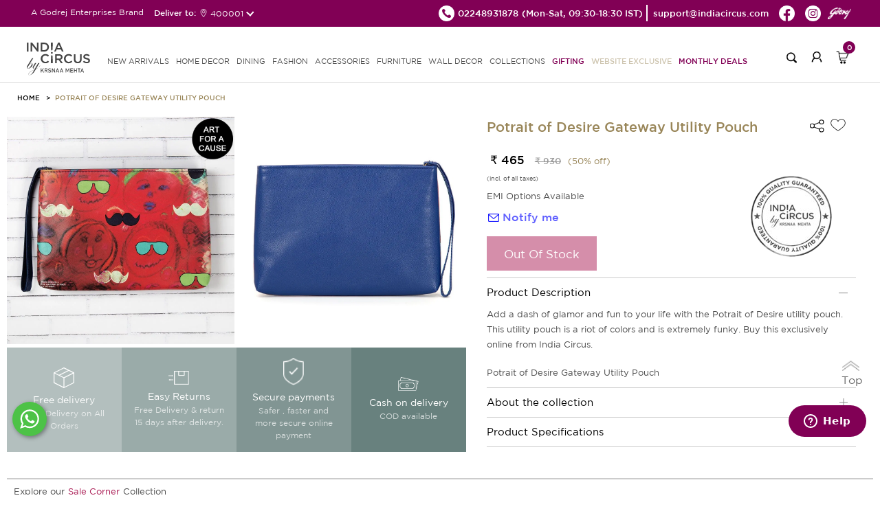

--- FILE ---
content_type: text/html; charset=UTF-8
request_url: https://indiacircus.com/potrait-of-desire-gateway-utility-pouch.html.html
body_size: 12434
content:
<!DOCTYPE html>
<html lang="en-US">
    <head>
        <!-- Google Tag Manager -->
        <script>(function(w,d,s,l,i){w[l]=w[l]||[];w[l].push({'gtm.start':
        new Date().getTime(),event:'gtm.js'});var f=d.getElementsByTagName(s)[0],
        j=d.createElement(s),dl=l!='dataLayer'?'&l='+l:'';j.async=true;j.src=
        'https://www.googletagmanager.com/gtm.js?id='+i+dl;f.parentNode.insertBefore(j,f);
        })(window,document,'script','dataLayer','GTM-MP26CHDB');</script>
        <!-- End Google Tag Manager -->
        <title></title>
        <meta content="text/html;charset=utf-8" http-equiv="Content-Type">
        <meta content="utf-8" http-equiv="encoding">
        <meta http-equiv="Cache-Control" content="no-cache, no-store, must-revalidate" />
        <meta http-equiv="Pragma" content="no-cache" />
        <meta http-equiv="Expires" content="0" />
        <meta name="theme-color" content="#fffafa">
        <meta name="viewport" content="width=device-width, initial-scale=1 user-scalable=yes">
        <meta name="robots" content="INDEX,FOLLOW"/>
        <meta name="title" content=""/>
        <meta name="keywords" content=""/>
        <meta property="og:image" name="image" content="https://icmedianew.gumlet.io/pub/media/catalog/product//2/0/20327_1.jpg"/>
        <meta name="description" content=""/>
    <link rel="icon" type="image/x-icon" href="https://icmedianew.gumlet.io/pub/media/fermion/images/square2_1.png?v=1" />

        <link rel="stylesheet" type="text/css" href='https://indiacircus.com/pub/static/frontend/Indiacircus/theme001/en_US/Fermion_Pagelayout/css/header.css?v=1.1991'>
         <link rel="stylesheet" type="text/css" href='https://indiacircus.com/pub/static/frontend/Indiacircus/theme001/en_US/Fermion_Pagelayout/css/signIn-signUp.css?v=1.1991'>

        <link rel="stylesheet" type="text/css" href='https://indiacircus.com/pub/static/frontend/Indiacircus/theme001/en_US/Fermion_Pagelayout/css/footer.css?v=1.1991'>

         <link rel="stylesheet" type="text/css" href='https://indiacircus.com/pub/static/frontend/Indiacircus/theme001/en_US/Fermion_Pagelayout/css/font.css?v=1.1991'>

                
    <link rel="stylesheet" type="text/css" href='https://indiacircus.com/pub/static/frontend/Indiacircus/theme001/en_US/Fermion_Pagelayout/css/slick.css?v=1.1991'>

        
        <link rel="stylesheet" type="text/css" href='https://indiacircus.com/pub/static/frontend/Indiacircus/theme001/en_US/Fermion_Pagelayout/css/slick-theme.css?v=1.1991'>

         
         <link rel="stylesheet" type="text/css" href='https://indiacircus.com/pub/static/frontend/Indiacircus/theme001/en_US/Fermion_Pagelayout/css/customnew.css?v=1.1991'>
    

                     <link rel="stylesheet" type="text/css" href='https://indiacircus.com/pub/static/frontend/Indiacircus/theme001/en_US/Fermion_Pagelayout/css/pdp.css?v=1.1991'>

            
<!-- Google tag (gtag.js) -->
<script async src="https://www.googletagmanager.com/gtag/js?id=G-FZW04LJGP4"></script>
<script>
  window.dataLayer = window.dataLayer || [];
  function gtag(){dataLayer.push(arguments);}
  gtag('js', new Date());

  gtag('config', 'G-FZW04LJGP4');
</script>
<!-- Google tag (gtag.js) -->
<script async src="https://www.googletagmanager.com/gtag/js?id=AW-993156156"></script>
<script>
  window.dataLayer = window.dataLayer || [];
  function gtag(){dataLayer.push(arguments);}
  gtag('js', new Date());

  gtag('config', 'AW-993156156');
</script>

<!-- Facebook Pixel Code -->
<script>
var _paq = window._paq || [];
!function(f,b,e,v,n,t,s)

{if(f.fbq)return;n=f.fbq=function(){n.callMethod?

n.callMethod.apply(n,arguments):n.queue.push(arguments)};

if(!f._fbq)f._fbq=n;n.push=n;n.loaded=!0;n.version='2.0';

n.queue=[];t=b.createElement(e);t.async=!0;

t.src=v;s=b.getElementsByTagName(e)[0];

s.parentNode.insertBefore(t,s)}(window, document,'script',

'https://connect.facebook.net/en_US/fbevents.js');

fbq('init', '660563938777386');

fbq('track', 'PageView');
fbq('track', 'ViewContent');

</script>

<noscript><img height="1" width="1" style="display:none"

src=https://www.facebook.com/tr?id=660563938777386&ev=PageView&noscript=1

/></noscript>

<!-- End Facebook Pixel Code -->
<script src="//swopstore.com/wrapper.php?method=container&shopId=1070" type="text/javascript"></script>
</head>
<body class="body-layout catalog_product_view">
<!-- Google Tag Manager (noscript) -->
<noscript><iframe src="https://www.googletagmanager.com/ns.html?id=GTM-MP26CHDB"
height="0" width="0" style="display:none;visibility:hidden"></iframe></noscript>
<!-- End Google Tag Manager (noscript) -->
<input type="hidden" id="hidden-user-email" value="">
<input type="hidden" id="currentdevice" value="generic">
<input type="hidden" id="hidden-user-contact-number" value="">
<input type="hidden" id="hidden-user-pan-number" value="">
<input type="hidden" id="hidden-user-firstname" value="">
<input type="hidden" id="hidden-user-lastname" value="">
<input type="hidden" id="hidden-user-password" value="">
<input type="hidden" id="hidden-user-subscribe" value="">
<input type="hidden" id="websitebaseUrl" value="https://indiacircus.com/">
<input type="hidden" id="store_code" value="english">
<input type="hidden" id="store_name" value="English">
<input type="hidden" id="curr-symb-home" value="₹">

    <div class="body-popup-overlay" style="display:none;"><img src="https://indiacircus.com//pub/static/frontend/Indiacircus/theme001/en_US/Fermion_Pagelayout/images/ajax-loader.gif?v=1" class="center-block"></div>
    <header class="ic-header" id="header" >
       
        <div class="ic-subheader">
            <div class="ic-left-subheader"> 
                <button class="menu-close"></button>
                A Godrej Enterprises Brand
           <div class="shipping-pincode-plot">
            Deliver to:
            <div class="pincode-slot">
              <div class="loc-icon">
                <img src="https://indiacircus.com//pub/static/frontend/Indiacircus/theme001/en_US/Fermion_Pagelayout/images/location-white.png?v=1" alt="location">
              </div>
               <span class="pincode_custom">400001</span>
               </div>
             </div>
             </div>
            <div class="ic-right-subheader">
                <ul class="ic-right-subheader-ul">
                    <li class="ic-right-subheader-li">
                      <a href="tel:02248931878" class="ic-right-subheader-link">
                        <img src="https://indiacircus.com//pub/static/frontend/Indiacircus/theme001/en_US/Fermion_Pagelayout/images/phone_black_top.png?v=2" alt="phone" />
                        <span>02248931878 </span>
                      </a>
                      <span class="time-span">(Mon-Sat, 09:30-18:30 IST)</span>  
                    </li>
                    <li class="ic-right-subheader-li">
                        <a href="mailto:support@indiacircus.com" class="ic-right-subheader-link">                             
                          <span>support@indiacircus.com</span>
                        </a>
                    </li>
                    <li class="ic-right-subheader-li">
                        <a href="https://www.facebook.com/indiacircus/" class="ic-right-subheader-link">
                            <img src="https://indiacircus.com//pub/static/frontend/Indiacircus/theme001/en_US/Fermion_Pagelayout/images/fb_top.png?v=2" alt="facebook" />
                        </a>
                    </li>
                    <li class="ic-right-subheader-li">
                        <a href="https://www.instagram.com/indiacircus/" class="ic-right-subheader-link">
                            <img src="https://indiacircus.com//pub/static/frontend/Indiacircus/theme001/en_US/Fermion_Pagelayout/images/instagram_top.png?v=2" alt="instagram" />
                        </a>
                    </li>
             <li class="ic-right-subheader-li">
                        <a href="#" class="ic-right-subheader-link godrej-logo">
                            <img src="https://indiacircus.com//pub/static/frontend/Indiacircus/theme001/en_US/Fermion_Pagelayout/images/godrej2024logo.png?v=2" alt="godrej-logo" />
                        </a>
                    </li>
                </ul> 
            </div>
        <div class="ic-right-mob-godrej">
            <img src="https://indiacircus.com//pub/static/frontend/Indiacircus/theme001/en_US/Fermion_Pagelayout/images/godrej2024logo.png?v=2" alt="godrej-logo" />
           </div>
            <!-- <div class="ic-mobright-subheader">
                <button class="search-mob-btn"></button>
                <button class="user-mob-btn"></button>
                <div class="mob-menu-search">
                    <div class="search-arrow"></div>
                    <form class="mobile-search">
                        <input type="search" class="mobile-search-input" inputmode="search" name="search-key" />
                        <button class="mob-search-btn">Search</button>
                    </form>
                </div>
            </div> -->
        </div>
        <div class="thankyou-popup-section" style="display: none;">
            <div class="popup-overlay"></div>
            <div class="thankyou-popup">
                
                <div class="thankyou-popup-img">
                    <div class="thankyou-popup-close">
                        <img src="https://indiacircus.com/pub/static/frontend/Indiacircus/theme001/en_US/Fermion_Pagelayout/images/i-close.png" alt="close" />
                    </div>
                    <img src="https://indiacircus.com/pub/static/frontend/Indiacircus/theme001/en_US/Fermion_Pagelayout/images/thank-you-banner-web.jpg" alt="thankyou-popup-img" class="web-img"/>
                    <img src="https://indiacircus.com/pub/static/frontend/Indiacircus/theme001/en_US/Fermion_Pagelayout/images/thank-you-banner-mobile.jpg" alt="thankyou-popup-img" class="mob-img"/>
                </div>
            </div>
        </div>
        <nav class="ic-navbar">
            <div class="ic-responsive-topbar">
                <button class="hamburger-btn">
          <span class="icon-bar"></span>
          <span class="icon-bar"></span>
          <span class="icon-bar"></span>
        </button>
                <a href="https://indiacircus.com/" class="ic-logo">
                    <img src="https://indiacircus.com//pub/static/frontend/Indiacircus/theme001/en_US/Fermion_Pagelayout/images/logo_indiacircus_new.svg?v=1" alt="ic-logo" />
                </a>
        <div class="popup-overlay"></div>
            <div class="menu-wrapper">
                <div class="mobile-top-bar"> 
                    <button class="close-menu"></button>                       
                    A Godrej Enterprises Brand
                    <!-- <button class="user-mob-btn"></button> -->
                </div>
        <ul class="ic-nav-list">
<li class="ic-nav-li"><a class="ic-nav-link" href="/new">new arrivals</a></li>
<li class="ic-nav-li"><a class="ic-nav-link mob-link" data-href="homedecor">HOME DECOR<span class="arrow">&nbsp;</span></a> <a class="ic-nav-link web-link" href="/home-decor">HOME DECOR</a>
<ul id="homedecor" class="ic-subnav-ul">
<li class="mobile-submenu-topbar"><button class="back-btn"></button> HOME DECOR <button class="close-btn"></button></li>
<li class="ic-subnav-li"><a class="ic-nav-sublink" href="/home-decor/cushion-cover.html">Cushion Covers</a></li>
<li class="ic-subnav-li"><a class="ic-nav-sublink" href="/home-decor/bed-bath-linen.html">Bedding</a></li>
<li class="ic-subnav-li"><a class="ic-nav-sublink" href="/home-decor/floor-covering.html" data-href="floor-covering">Floor Coverings<span class="sub-sub-menu-arrow">&nbsp;</span></a></li>
<li class="ic-subnav-li"><a class="ic-nav-sublink" href="/home-decor/throws.html">Throws</a></li>
<li class="ic-subnav-li"><a class="ic-nav-sublink" href="/home-decor/curtain.html" data-href="curtains">Curtains<span class="sub-sub-menu-arrow">&nbsp;</span></a></li>
<!-- <li class="ic-subnav-li"><a class="ic-nav-sublink" href="/home-decor/decor-accents.html" data-href="figurines">Figurines<span class="sub-sub-menu-arrow">&nbsp;</span></a></li> -->
<li class="ic-subnav-li"><a class="ic-nav-sublink" href="/home-decor/furniture/fabrics.html">Fabrics</a></li>
<li class="ic-subnav-li"><a class="ic-nav-sublink" href="/home-decor/multi-utility-storages.html" data-href="storage">Storage &amp; organisers<span class="sub-sub-menu-arrow">&nbsp;</span></a></li>
<li class="ic-subnav-li"><a class="ic-nav-sublink" href="/home-decor/lamps.html">Lamps &amp; Lanterns</a></li>
<li class="ic-subnav-li"><a class="ic-nav-sublink" href="/home-decor/Bath.html">Bath Accessories</a></li>
<li class="ic-subnav-li"><a class="ic-nav-sublink" href="/home-decor/candles-votives.html">Candle, Candle Holders & Votives</a></li>
<li class="ic-subnav-li"><a class="ic-nav-sublink" href="/home-decor/home-fragrances.html">Home Fragrances</a></li>
<!-- <li class="ic-subnav-li"><a class="ic-nav-sublink" href="/home-decor/decorative-platters.html">Wall Plates</a></li> -->
<!-- <li class="ic-subnav-li"><a class="ic-nav-sublink" href="/home-decor/wallarts.html">Wall Art</a></li> -->
<!-- <li class="ic-subnav-li"><a class="ic-nav-sublink" href="/home-decor/wall-decor/wallpapers.html">Wallpapers</a></li> -->
<!-- <li class="ic-subnav-li"><a class="ic-nav-sublink" href="/home-decor/wall-decor/feature-mural-walls.html">Feature Walls - <span class="menu-brand" >Deewar-e-Khaas</span></a></li> -->
<!-- <li class="ic-subnav-li"><a class="ic-nav-sublink" href="/home-decor/wall-decor/wallpapers-for-wall.html">Wallpapers for Wall - <span class="menu-brand">NIRVANA</span></a></li> -->
</ul>
</li>
<li class="ic-nav-li"><a class="ic-nav-link mob-link" data-href="dining">DINING<span class="arrow">&nbsp;</span></a> <a class="ic-nav-link web-link" href="/dining">DINING</a>
<ul id="dining" class="ic-subnav-ul">
<li class="mobile-submenu-topbar"><button class="back-btn"></button> DINING <button class="close-btn"></button></li>
<li class="ic-subnav-li"><a class="ic-nav-sublink" href="/dining/tea-coffee.html">Mugs, cups &amp; Saucers</a></li>
<li class="ic-subnav-li"><a class="ic-nav-sublink" href="/dining/drinkware.html">Bottles,Jugs &amp; Tumblers</a></li>
<li class="ic-subnav-li"><a class="ic-nav-sublink" href="/home-decor/multi-utility-storages/tissue-box-holders.html">Tissue Box Holders</a></li>
<li class="ic-subnav-li"><a class="ic-nav-sublink" href="/dining/serveware.html">Trays</a></li>
<li class="ic-subnav-li"><a class="ic-nav-sublink" href="/dining/bowls-platters.html">Bowls &amp; Platters</a></li>
<li class="ic-subnav-li"><a class="ic-nav-sublink" href="/dining/jars-containers.html">Jars &amp; Containers</a></li>
<li class="ic-subnav-li"><a class="ic-nav-sublink" href="/dining/table-runner-mats.html">Tableware</a></li>
<li class="ic-subnav-li"><a class="ic-nav-sublink" href="/dining/dinnerware.html">Dinnerware</a></li>
<li class="ic-subnav-li"><a class="ic-nav-sublink" href="/dining/dinnerware/dinner-set.html">Dinner Set</a></li>
<li class="ic-subnav-li"><a class="ic-nav-sublink" href="/dining/lunch-box.html">Lunch Boxes</a></li>
<li class="ic-subnav-li"><a class="ic-nav-sublink" href="/dining/bamboo-serveware.html">Bamboo Showcase</a></li>
<li class="ic-subnav-li"><a class="ic-nav-sublink" href="/dining/copper-steel-showcase.html">Copper &amp; Steel Showcase</a></li>
</ul>
</li>
<li class="ic-nav-li"><a class="ic-nav-link mob-link" data-href="fashion">FASHION<span class="arrow">&nbsp;</span></a> <a class="ic-nav-link web-link" href="/fashion">FASHION </a>
<ul id="fashion" class="ic-subnav-ul">
<li class="mobile-submenu-topbar"><button class="back-btn"></button> FASHION <button class="close-btn"></button></li>
<li class="ic-subnav-li"><a class="ic-nav-sublink" href="/fashion-product/co-ord-sets.html">Co-ord Sets</a></li>
<li class="ic-subnav-li"><a class="ic-nav-sublink" href="/fashion-product/shirts.html">Shirts</a></li>
<li class="ic-subnav-li"><a class="ic-nav-sublink" href="/fashion-product/kurtis-kaftans.html">Kurtis &amp; Kaftans</a></li>
<li class="ic-subnav-li"><a class="ic-nav-sublink" href="/fashion-product/tops.html">Tops</a></li>
<li class="ic-subnav-li"><a class="ic-nav-sublink" href="/fashion-product/stoles-dupattas.html">Scarfs</a></li>
<li class="ic-subnav-li"><a class="ic-nav-sublink" href="/fashion-product/all-fashion.html">All Fashion</a></li>
</ul>
</li>
<li class="ic-nav-li"><a class="ic-nav-link mob-link" data-href="accessories">ACCESSORIES<span class="arrow">&nbsp;</span></a> <a class="ic-nav-link web-link" href="/accessories">ACCESSORIES</a>
<ul id="accessories" class="ic-subnav-ul">
<li class="mobile-submenu-topbar"><button class="back-btn"></button> ACCESSORIES <button class="close-btn"></button></li>
<li class="ic-subnav-li"><a class="ic-nav-sublink" href="/accessories/bags.html">Bags &amp; Sleeves</a></li>
<li class="ic-subnav-li"><a class="ic-nav-sublink" href="/accessories/wallets.html">Wallets &amp; Pouches</a></li>
<li class="ic-subnav-li"><a class="ic-nav-sublink" href="/accessories/neck-pillow.html">Travel Pillows &amp; Eye Masks</a></li>
<li class="ic-subnav-li"><a class="ic-nav-sublink" href="/accessories/travel-tag.html">Travel Tag</a></li>
<li class="ic-subnav-li"><a class="ic-nav-sublink" href="/accessories/pocket-mirror.html">Pocket Mirror</a></li>
<li class="ic-subnav-li"><a class="ic-nav-sublink" href="/accessories/wrist-watches.html">Watches</a></li>
<li class="ic-subnav-li"><a class="ic-nav-sublink" href="/accessories/stationery.html">Stationery</a></li>
<li class="ic-subnav-li"><a class="ic-nav-sublink" href="/accessories/gift-bags.html">Gift Bags</a></li>
<li class="ic-subnav-li"><a class="ic-nav-sublink" href="/accessories/umbrellas.html">Umbrella</a></li>
</ul>
</li>
<li class="ic-nav-li"><a class="ic-nav-link mob-link" data-href="furniture">FURNITURE<span class="arrow">&nbsp;</span></a> <a class="ic-nav-link web-link" href="/furniture">FURNITURE </a>
<ul id="furniture" class="ic-subnav-ul">
<li class="mobile-submenu-topbar"><button class="back-btn"></button> FURNITURE <button class="close-btn"></button></li>
<li class="ic-subnav-li"><a class="ic-nav-sublink" href="/home-decor/furniture/side-tables-and-multipurpose-stools.html">Table</a></li>
<li class="ic-subnav-li"><a class="ic-nav-sublink" href="/home-decor/furniture/ottomans-and-benches.html">Seating</a></li>
<li class="ic-subnav-li"><a class="ic-nav-sublink" href="/home-decor/furniture/all-furniture.html">All Furniture</a></li>
</ul>
</li>
<li class="ic-nav-li"><a class="ic-nav-link mob-link" data-href="walldecor">WALL DECOR<span class="arrow">&nbsp;</span></a> <a class="ic-nav-link web-link" href="/wall-decor">WALL DECOR </a>
<ul id="walldecor" class="ic-subnav-ul">
<li class="mobile-submenu-topbar"><button class="back-btn"></button> WALL DECOR <button class="close-btn"></button></li>
<!-- <li class="ic-subnav-li"><a class="ic-nav-sublink" href="/home-decor/wall-decor/wallpapers.html">Wallpapers</a></li> -->
<li class="ic-subnav-li"><a class="ic-nav-sublink" href="/home-decor/wall-decor/feature-mural-walls.html">Feature Walls - <span class="menu-brand" >Deewar-e-Khaas</span></a></li>
<li class="ic-subnav-li"><a class="ic-nav-sublink" href="/home-decor/wall-decor/wallpapers-for-wall.html">Wallpapers for Wall - <span class="menu-brand">NIRVANA</span></a></li>
<li class="ic-subnav-li"><a class="ic-nav-sublink" href="/home-decor/wall-decor/wallarts.html">Wall Arts</a></li>
<li class="ic-subnav-li"><a class="ic-nav-sublink" href="/home-decor/decorative-platters.html">Wall Plates</a></li>
</ul>
</li>
<li class="ic-nav-li"><a class="ic-nav-link mob-link" data-href="collections">COLLECTIONS<span class="arrow">&nbsp;</span></a> <a class="ic-nav-link web-link" href="javascript:void(0)">Collections</a>
<ul id="collections" class="ic-subnav-ul">
<li class="mobile-submenu-topbar"><button class="back-btn"></button> COLLECTIONS <button class="close-btn"></button></li>
<li class="ic-subnav-li"><a class="ic-nav-sublink" href="/collections/twirling-tropics.html">Twirling Tropics</a></li>
<li class="ic-subnav-li"><a class="ic-nav-sublink" href="/dining/bamboo-showcase.html">Bamboo Showcase</a></li>
<li class="ic-subnav-li"><a class="ic-nav-sublink" href="/dining/copper-steel-showcase.html">Copper & Steel Showcase</a></li>
<li class="ic-subnav-li"><a class="ic-nav-sublink" href="/conscious-collective.html">Conscious Collective</a></li>
</ul>
</li>
<li class="ic-nav-li"><a class="ic-nav-link pink-text" href="/gifting.html">Gifting</a></li> 
<!--<li class="ic-nav-li"><a class="ic-nav-link pink-text" href="/indiacircus-gift-card">Gift Cards</a></li>-->
<li class="ic-nav-li"><a class="ic-nav-link blinker" href="/sales/clearance-sale.html?product_list_order=discount&product_list_dir=desc">Website Exclusive</a></li>
<!-- <li class="ic-nav-li"><a class="ic-nav-link pink-text" href="/conscious-collective.html">Conscious Collective</a></li> -->
<li class="ic-nav-li"><a class="ic-nav-link pink-text" href="/monthly-deals.html">Monthly Deals</a></li>
</ul>                 </div>
                <div class="ic-right-nav">
                    <div class="right-nav-plot">
                    <button class="search-btn"></button>
                    <div class="search-popup-wrap" style="display: none;">
                    <div class="popup-overlay"></div>
                       <div class="input-wrapper">
                       <button class="search-back">
                          <img src="https://indiacircus.com//pub/static/frontend/Indiacircus/theme001/en_US/Fermion_Pagelayout/images/back_new.svg" alt="back-btn">
                       </button>
                       <div class="search-input-wrapper">
                          <input type="text" class="my-search mysearch-input" placeholder="Search" name="search-key" inputmode="search">
                          
                          <div class="search-icon">
                             <img src="https://indiacircus.com//pub/static/frontend/Indiacircus/theme001/en_US/Fermion_Pagelayout/images/search_new.svg" alt="searchs-btn" class="search-icon-img">
                         <img src="https://indiacircus.com//pub/static/frontend/Indiacircus/theme001/en_US/Fermion_Pagelayout/images/close-black.svg" alt="close-btn" class="close-icon" style="height: 20px;display:none;">
                          </div>
                       </div>
                       <div class="search-suggestions-section">          
                          <div class="popular-suggestion" style="display: flex;">
                             <div class="popular-suggestion-header">
                             <h5 class="title">Popular searches</h5>
                             </div>
                                                <div class="popular-suggestion-pills">
                                                    <a href="https://indiacircus.com/home-decor/cushion-cover.html" class="suggestion-pill">
                            Cushion Covers                            <img src="https://indiacircus.com//pub/static/frontend/Indiacircus/theme001/en_US/Fermion_Pagelayout/images/right-arrow-white.svg" alt="arrow" class="arrow">
                            </a>
                                                    <a href="https://indiacircus.com/dining/mugs-cups-saucers.html" class="suggestion-pill">
                            Mugs                            <img src="https://indiacircus.com//pub/static/frontend/Indiacircus/theme001/en_US/Fermion_Pagelayout/images/right-arrow-white.svg" alt="arrow" class="arrow">
                            </a>
                                                    <a href="https://indiacircus.com/home-decor/floor-covering/doormat.html" class="suggestion-pill">
                            Doormats                            <img src="https://indiacircus.com//pub/static/frontend/Indiacircus/theme001/en_US/Fermion_Pagelayout/images/right-arrow-white.svg" alt="arrow" class="arrow">
                            </a>
                                                    <a href="https://indiacircus.com/dining/dinnerware/dinner-set.html" class="suggestion-pill">
                            Dinner Sets                            <img src="https://indiacircus.com//pub/static/frontend/Indiacircus/theme001/en_US/Fermion_Pagelayout/images/right-arrow-white.svg" alt="arrow" class="arrow">
                            </a>
                                                    <a href="https://indiacircus.com/accessories/wallets.html" class="suggestion-pill">
                            Wallets &amp; Pouches                            <img src="https://indiacircus.com//pub/static/frontend/Indiacircus/theme001/en_US/Fermion_Pagelayout/images/right-arrow-white.svg" alt="arrow" class="arrow">
                            </a>
                                                    <a href="https://indiacircus.com/home-decor/furniture/all-furniture.html" class="suggestion-pill">
                            Table &amp; Benches                            <img src="https://indiacircus.com//pub/static/frontend/Indiacircus/theme001/en_US/Fermion_Pagelayout/images/right-arrow-white.svg" alt="arrow" class="arrow">
                            </a>
                                                    <a href="https://indiacircus.com/home-decor/wall-decor/wallpapers-for-wall.html" class="suggestion-pill">
                            Wallpapers                            <img src="https://indiacircus.com//pub/static/frontend/Indiacircus/theme001/en_US/Fermion_Pagelayout/images/right-arrow-white.svg" alt="arrow" class="arrow">
                            </a>
                                                     </div>
                          </div>
                          <div class="search-suggestion-plot" style="display: none;">
                          </div>        
                       </div>
                       </div>
                    </div>
                    </div>
                    <!-- <div class="right-nav-plot nav-hide"> -->
                                        <div class="right-nav-plot">
                        <button class="login-btn"></button>
                    </div>
                                    <div class="right-nav-plot cart">
                        <button class="cart-btn">
                            <span class="cart-count">0</span>
                        </button>
                        <div class="cart-popup-plot">
                            <div class="minicart-arrow"></div>
                            
                        </div>
                    </div>
                </div>
            </div> 
        </nav>
    </header>
   <div class="upgrade-wrapper"> 
<input id="addtocarturl" type="hidden" value="https://indiacircus.com/checkout/cart/add/uenc/aHR0cHM6Ly9pbmRpYWNpcmN1cy5jb20vcG90cmFpdC1vZi1kZXNpcmUtZ2F0ZXdheS11dGlsaXR5LXBvdWNoLmh0bWwuaHRtbD9lcT1nZW5lcmljJmNudHJ5aWQ9VVMmY2k9VVMmY2M9VVNE/product/8820/">
<input id="currencysymbol" type="hidden" value="₹">
<input id="curr_code" type="hidden" value="INR">
<input id="is_wallpaper" type="hidden" value="0">
<input id="category-id" type="hidden" value="">
<input id="wall-roll" type="hidden" value="0">
<input id="wall-feature" type="hidden" value="0">
<input id="category-name" type="hidden" value="">
<input id="subcategory-name" type="hidden" value="">
<input id="final-price" type="hidden" value="465">
<input id="cart-subtotal" type="hidden" value="">
<input id="stock-qty" type="hidden" value="0">
<input id="cart-total" type="hidden" value="">
<input id="special-price" type="hidden" value="465.000000">
<input id="actual-price" type="hidden" value="930">
<input id="attribute-name" type="hidden" value="Utility Pouches">
<input id="url-key" type="hidden" value="potrait-of-desire-gateway-utility-pouch">
<input type="hidden" id="p_type" value="simple">
<input id="currencysymbol" type="hidden" value="">
<input type="hidden" id="p_id" value="8820">
<input type="hidden" id="product_name" value="Potrait of Desire Gateway Utility Pouch">  
<input type="hidden" id="p_sku" value="20327">
<input type="hidden" id="p_url" value="https://indiacircus.com/potrait-of-desire-gateway-utility-pouch.html.html">
<input type="hidden" id="p_desc" value="Add a dash of glamor and fun to your life with the Potrait of Desire utility pouch. This utility pouch is a riot of colors and is extremely funky. Buy this exclusively online from India Circus.">
<input type="hidden" id="p_img" value="https://icmedianew.gumlet.io/pub/media/catalog/product/cache/bbe3a8e8748993dad875c739f5c115fa/2/0/20327_1.jpg">
<input type="hidden" id="p_short_desc" value="Potrait of Desire Gateway Utility Pouch">
<input type="hidden" id="c_id" value="">
<input type="hidden" id="hidden-size" value="">

<section class="detail-layout">
    <div class="detail-top-section">
            <ul class="breadcrumb_ul">
                <li class="breadcrumb_li">
                    <a class="breadcrumb_link" href="/">HOME</a>
                </li>
                                <li class="breadcrumb_li">
                    <a class="breadcrumb_link" href="javascript:void(0)">Potrait of Desire Gateway Utility Pouch</a>
                </li>
             </ul>
        </div>
        <div class="detail-section">
            <div class="detail-plot">
                <div class="img-detail">
               
                <div class="img-block" data-slide-index="0">
                                            <img class="inline-thumbnail-square-img" 
                             src="https://icmedianew.gumlet.io/pub/media/catalog/product/cache/7c90eecf75182456ca0a208cc3917af8/2/0/20327_1.jpg" alt="Potrait of Desire Gateway Utility Pouch" />
                        <i class="tdk-thumbnail-icon">
                            <svg class="i-pwa-zoom" viewBox="0 0 25 25" xmlns="http://www.w3.org/2000/svg" aria-label="Zoom In" role="img" focusable="false">
                                <circle class="i-pwa-zoom__circle" fill="#000" cx="12.5" cy="12.5" r="12.5"></circle>
                                <path class="i-pwa-zoom__arrows" fill="#fff" d="M14.1 6.1v1l3.1-.1-4 4 .7.7 4-4.1v3.1h1V5.8l-4.8.3zM7.8 17.9l4-4.1-.7-.7-4 4.1v-3.1h-1V19l4.9-.1v-1H7.8z"></path>
                            </svg> 
                        </i>
                                    </div>
                   
                <div class="img-block" data-slide-index="1">
                                            <img class="inline-thumbnail-square-img" 
                             src="https://icmedianew.gumlet.io/pub/media/catalog/product/cache/7c90eecf75182456ca0a208cc3917af8/2/0/20327_2.jpg" alt="Potrait of Desire Gateway Utility Pouch" />
                        <i class="tdk-thumbnail-icon">
                            <svg class="i-pwa-zoom" viewBox="0 0 25 25" xmlns="http://www.w3.org/2000/svg" aria-label="Zoom In" role="img" focusable="false">
                                <circle class="i-pwa-zoom__circle" fill="#000" cx="12.5" cy="12.5" r="12.5"></circle>
                                <path class="i-pwa-zoom__arrows" fill="#fff" d="M14.1 6.1v1l3.1-.1-4 4 .7.7 4-4.1v3.1h1V5.8l-4.8.3zM7.8 17.9l4-4.1-.7-.7-4 4.1v-3.1h-1V19l4.9-.1v-1H7.8z"></path>
                            </svg> 
                        </i>
                                    </div>
                                       
                </div>
        
                <!--<button class="show-pop-up-icon">
                    <svg fill="none" focusable="false" width="14" height="14" class="icon icon--image-zoom" viewBox="0 0 14 14">
                        <path d="M9.50184 9.50184C11.4777 7.52595 11.5133 4.358 9.58134 2.42602C7.64936 0.494037 4.48141 0.529632 2.50552 2.50552C0.529632 4.48141 0.494037 7.64936 2.42602 9.58134C4.358 11.5133 7.52595 11.4777 9.50184 9.50184ZM9.50184 9.50184L13 13" stroke="currentColor" stroke-width="2"></path>
                    </svg>
                </button>-->
                        <div class="promo-plot">
                    <div class="promo-block" style="background: rgba(4, 45, 41, 0.3);">
                        <div class="promo-icon">
                            <img src="https://indiacircus.com/pub/static/frontend/Indiacircus/theme001/en_US/Fermion_Pagelayout/images/order-delivery.png" alt="Free delivery" />
                        </div>
                        <div class="promo-title">
                            Free delivery
                        </div>
                        <div class="promo-desc">
                            Free Delivery on All Orders
                        </div>
                    </div>
                    <div class="promo-block" style="background: rgba(4, 45, 41, 0.4);">
                        <div class="promo-icon">
                            <img src="https://indiacircus.com/pub/static/frontend/Indiacircus/theme001/en_US/Fermion_Pagelayout/images/return-delivery.png" alt="Free delivery" />
                        </div>
                        <div class="promo-title">
                            Easy Returns
                        </div>
                        <div class="promo-desc">
                            Free Delivery & return 15 days after delivery.
                        </div>
                    </div>
                    <div class="promo-block" style="background: rgba(4, 45, 41, 0.5);">
                        <div class="promo-icon">
                            <img src="https://indiacircus.com/pub/static/frontend/Indiacircus/theme001/en_US/Fermion_Pagelayout/images/secure-delivery.png" alt="Free delivery" />
                        </div>
                        <div class="promo-title">
                            Secure payments
                        </div>
                        <div class="promo-desc">
                             Safer , faster and more secure online payment
                        </div>
                    </div>
                    <div class="promo-block" style="background: rgba(4, 45, 41, 0.6);">
                        <div class="promo-icon">
                            <img src="https://indiacircus.com/pub/static/frontend/Indiacircus/theme001/en_US/Fermion_Pagelayout/images/cash-delivery.png" alt="Free delivery" />
                        </div>
                        <div class="promo-title">
                             Cash on delivery
                        </div>
                        <div class="promo-desc">
                             COD available
                        </div>
                    </div>
                </div>
<!--        </div> -->
        </div>
            <div class="detail-plot">
                <div class="img-description">
            <div class="product-title-wrapper">
                    <h1 class="product-title">Potrait of Desire Gateway Utility Pouch</h1><div class="share-wishlist-icon">
                <div class="share-slot">
                    <div class="share-icons-slot">
                        <a href="https://www.facebook.com/sharer/sharer.php?u=https%3A%2F%2Findiacircus.com%2Fpotrait-of-desire-gateway-utility-pouch.html.html" target="_blank" class="icon-link">
                            <div class="icon-img facebook"></div>
                        </a>
                        <a href="https://www.instagram.com/direct/new/?text=https%3A%2F%2Findiacircus.com%2Fpotrait-of-desire-gateway-utility-pouch.html.html" target="_blank" class="icon-link">
                            <div class="icon-img insta"></div>
                        </a>
                        <a href="http://pinterest.com/pin/create/button/?url=https%3A%2F%2Findiacircus.com%2Fpotrait-of-desire-gateway-utility-pouch.html.html" target="_blank" class="icon-link">
                            <div class="icon-img pinterest"></div>
                        </a>
                        <a href="https://api.whatsapp.com/send?text=https%3A%2F%2Findiacircus.com%2Fpotrait-of-desire-gateway-utility-pouch.html.html" target="_blank" class="icon-link">
                            <div class="icon-img whatsApp"></div>
                        </a>
                        <a href="http://twitter.com/home/?status=https%3A%2F%2Findiacircus.com%2Fpotrait-of-desire-gateway-utility-pouch.html.html" target="_blank" class="icon-link">
                            <div class="icon-img twitter"></div>
                        </a>
                        <a href="https://www.linkedin.com/sharing/share-offsite/?url=https%3A%2F%2Findiacircus.com%2Fpotrait-of-desire-gateway-utility-pouch.html.html" class="icon-link">
                            <div class="icon-img"></div>
                        </a>
                      </div>
                </div>
        <div class="wish-list-icon">
                 <div class="wishlist">
                    <input type="checkbox" class="wish-btn">
                              <div id="custom-wishlist" class="wishlist-img"></div>
                          </div>
                    </div>
               </div>
           </div>
        
                                <div class="price-box"><div class="mrp-slot">
                <span class="mrp-price custom-price">₹ 465 </span>
                            </div>
        <div class="mrp-slot">
                         <span class="mrp-price line-through custom-sprice">₹ 930 </span>
                </div>
                <div class="discount-slot">(<span class="custom-discount">50</span>% off)</div></div>                    <div class="inclusive-tax">
                        (incl. of all taxes)
                    </div>
                    <p class="emi-note">EMI Options Available</p>
           
        <div class="filler-price"></div>
        <span  class="blue-inbox notify_button">Notify me</span>
          <div class="cart-Icstamp">
              <div class="cart-btn-slot">
                  <button class="pdp-cart-cta custom-add-to-cart" style="opacity:0.5;pointer-events: none;" disabled>Out Of Stock</button>
              </div><div class="ic-stamp">
                      <img src="https://indiacircus.com/pub/static/frontend/Indiacircus/theme001/en_US/Fermion_Pagelayout/images/garimg.png" alt="" />
                  </div></div>                </div>
                <div class="product-accordian">
                    <div class="acc-plot">
                        <div class="acc-title close"> Product Description
                        </div>
                        <div class="acc-detail" style="display: block;">
                            <p class="acc-para">                                    
                                Add a dash of glamor and fun to your life with the Potrait of Desire utility pouch. This utility pouch is a riot of colors and is extremely funky. Buy this exclusively online from India Circus. 
                            </p>
                <br>
                            <p class="acc-para">                                    
                                 Potrait of Desire Gateway Utility Pouch                                
                            </p>
                        </div>
                    </div>
                    <div class="acc-plot">
                        <div class="acc-title">  About the collection
                        </div>
                        <div class="acc-detail">
                            <p class="acc-para">
                        <div class="row-desc">                                   
                                <p>Our latest Spring Summer &lsquo;17 collection is eclectic, bright, clean and crafted by the best in the industry. It is a complete reaction to the extreme ornamentation from our previous collections and represents the vibrancy of the city life and inextricable designs that comes from various parts of India with innocence more than experience. You will Love the different elements and patterns of this line that beautifully integrate together.</p>                        </div>           
                            </p>
                        </div>
                    </div>
                    <div class="acc-plot">
                        <div class="acc-title"> Product Specifications
                        </div>
                        <div class="acc-detail">
                           <div class="detail-specification">
                                                            <div class="detail-row">
                                    <div class="row-title">SKU</div>
                                    <div class="row-desc">
                                          53121600SD00502                                      
                                    </div>
                                </div>
                                                                                        <div class="detail-row">
                                    <div class="row-title">MRP</div>
                                    <div class="row-desc">
                                        ₹930 (incl. of all taxes)
                                    </div>
                                </div>
                                                                    <div class="detail-row">
                                <div class="row-title">Sub-category</div>
                                    <div class="row-desc">
                                        Utility Pouches                                    </div>
                            </div>
                                                                    <div class="detail-row">
                                <div class="row-title">Material</div>
                                    <div class="row-desc">
                                        Faux Leather                                    </div>
                            </div>
                                                            <div class="detail-row">
                                    <div class="row-title">Dimension</div>
                                    <div class="row-desc">
                                        9" x 6.25"                                     </div>
                                </div>
                                                                    <div class="detail-row">
                                    <div class="row-title">Care Instructions</div>
                                    <div class="row-desc">
                                        Spot Cleaning                                    </div>
                            </div>
                                                           <div class="detail-row">
                                <div class="row-title">Notes</div>
                                    <div class="row-desc">
                                    N/A<br>This is a pictorial representation of the product, the actual colour might differ slightly                                </div>
                        </div>
                                                    <div class="detail-row">
                                <div class="row-title">Country of Origin</div>
                                    <div class="row-desc">                                             
                            India        
                                    </div>
                            </div>
                                                                            <div class="detail-row">
                                    <div class="row-title">Mfg & Mkt by :</div>
                                    <div class="row-desc">                                             
                                    Regd Office.
Godrej & Boyce Mfg. Co. Ltd.
Pirojshanagar, Vikhroli,
Mumbai - 400 079.        
                                    </div>
                            </div>
                                                                                <div class="detail-row">
                                    <div class="row-title">Consumer Care Contact :</div>
                                    <div class="row-desc">                                             
                                    Manager, Consumer Care cell,
Godrej & Boyce Mfg. Co. Ltd.
Plant No 13 Annexe, 2nd Floor,
Pirojshanagar, Vikhroli,
Mumbai - 400 079
Tel No: 022 - 4 89 31 878
Email: support@indiacircus.com.        
                                    </div>
                                </div>
                                                        <div class="detail-row">
                                    <div class="row-title">Commitment to Environmental Protection :</div>
                                    <div class="row-desc">                                             
                                        When the product cannot be used any longer then hand it to an appropriate waste disposal center near you.            
                                    </div>
                                </div>
                           </div>
                        </div>
                    </div>
                </div>
            </div>
        </div>
        <div class="explore-section">
            Explore our <a href="/sales/clearance-sale.html?ci=IN&amp;cc=&amp;product_list_order=price&amp;product_list_dir=asc" class="sale-link">Sale Corner</a> Collection
        </div>
        <div class="suggested-wrapper"></div>
      </section>
      <div class="web-zoom-popup" id="zoom-pop">
        <button class="close-pop">
            <svg focusable="false" width="14" height="14" class="icon icon--close    tdk-search-icon" viewBox="0 0 14 14">
                <path d="M13 13L1 1M13 1L1 13" stroke="currentColor" stroke-width="2" fill="none"></path>
              </svg>
        </button>
    <div class="zoom-wrapper ">
        <div class="web-popup ">
                        <div class="product-slot " data-scale="3">
                <img class="img-overlay" src="https://icmedianew.gumlet.io/pub/media/catalog/product/2/0/20327_1.jpg" alt="Potrait of Desire Gateway Utility Pouch" />
                <iframe width="100%" height="100%" frameborder="0">
                </iframe>
            </div>
                        <div class="product-slot " data-scale="3">
                <img class="img-overlay" src="https://icmedianew.gumlet.io/pub/media/catalog/product/2/0/20327_2.jpg" alt="Potrait of Desire Gateway Utility Pouch" />
                <iframe width="100%" height="100%" frameborder="0">
                </iframe>
            </div>
                    </div>
        <div class="mobile-bottom-thumbnail"><div class="mob-product-slot"><img class="img-overlay" src="https://icmedianew.gumlet.io/pub/media/catalog/product/2/0/20327_1.jpg" alt="Potrait of Desire Gateway Utility Pouch" /></div><div class="mob-product-slot"><img class="img-overlay" src="https://icmedianew.gumlet.io/pub/media/catalog/product/2/0/20327_2.jpg" alt="Potrait of Desire Gateway Utility Pouch" /></div></div></div>   
    </div>
    <!-- notify popup -->
        <div class="notify-modal" id="notifyModel" tabindex="-1" role="dialog">
            <div class="modal-dialog" role="document">
                <div class="modal-content modal-row">
                    <div class="modal-body modalwrap">
                        <button type="button" class="close notify_close"      data-dismiss="modal" aria-label="Close"> 
                        <img src="https://indiacircus.com/pub/static/frontend/Indiacircus/theme001/en_US/Fermion_Pagelayout/images/i-close01.png">
                        </button>
                        <div class="notify-div col-md-12">
                          <p><b>Sorry, this product is currently out of stock</b></p>
                          <p>Enter your e-mail and will notify you once it returns in stock.</p>
                          <div class="form-group">
                           <input type="text" id="notify_email" name="notify_email" maxlength="30" class="form-control">
                           <input type="hidden" value="8820" id="notify_id" name="notify_id" class="form-control">
                          </div>
                          <p class="notify_message"></p>
                          <div class="notify_button"><a href="javascript:void(0);" id="notify_button" class="btn d-btn" role="button"><span>NOTIFY ME</span></a></div>
                         </div>
                    </div>
                 </div>
            </div>
        </div>      
    <!-- giftcard popup -->    
        <div class="giftcard-buynow-popup">
            <div class="giftcard-buynow-popup-block">
                <div class="popup-header-bar">
                    <div class="logo">
                        <img src="https://indiacircus.com/pub/static/frontend/Indiacircus/theme001/en_US/Fermion_Pagelayout/images/logo_indiacircus_new.svg" alt="logo" />
                        <button class="modal-close"></button>
                    </div>
                </div>
                <div class="popup-content-section">
                    <div class="popup-paragraph">We are sorry! You cannot add Potrait of Desire Gateway Utility Pouch with other products in cart, please place separate orders.</div>
                    <div class="gift-card-option">
                        <p class="option-question">Do you want to continue placing order with Potrait of Desire Gateway Utility Pouch?</p>
                        <div class="option-plot">
                            <label class="radio-option">
                                <input type="radio" name="option" class="is-add-to-cart-pdp" value="yes" />
                                Yes
                            </label>
                            <label class="radio-option">
                                <input type="radio" name="option" class="is-add-to-cart-pdp" value="no"/>
                                No
                            </label>
                        </div>
                    </div>
                    <div class="popup-footer">
                        *Conditions Apply
                    </div>
                </div>
            </div>
        </div>
<script>
function fnNotAlphabet(e) {
  console.log('fnNotAlphabet');
     var code = e.keyCode ? e.keyCode : e.which ? e.which : e.charCode;
       //Code Explanation{ 0-9, 45=Insert, 13=Enter, 08=Backspace, 09=Tab}
       if ((code >= 48 && code <= 57) || (code == 13 || code == 127 || code == 08 || code == 09 || code == 46))
      {
        checknos = true;
        return (checknos);
      } else {
        checknos = false;
        return (checknos);
      }
   }
  function fnNotNumeric(e) {
    console.log('fnNotNumeric');
    var code = e.keyCode ? e.keyCode : e.which ? e.which : e.charCode;
    //Code Explanation{ A-Z,a-z, 45=Insert, 13=Enter, 08=Backspace, 09=Tab, 13=spacebar,127=del }
    if ((code >= 65 && code <= 90) || (code >= 97 && code <= 122) || (code == 13 || code == 32 || code == 127 || code == 08 || code == 09))
    {
        checkalpha = true;
        return (checkalpha);
    } else
    {
        checkalpha = false;
        return (checkalpha);
    }
  }
</script></div>
<input type="hidden" id="currentPage" value="catalog_product_view">
<footer class="ic-footer">
    <div class="ic-top-footer">
        <div class="footer-cols-wrapper">
            <div class="footer-col mob-col">
                <div class="footer-col-title">Customer Support
                    <div class="link-arrow"></div>
                </div>
                <div class="footer-col-ul footer-col-support">
                    <a href="tel:02248931878" class="footer-col-support-link"> 
                        02248931878 (Mon-Sat, 09:30-18:30 IST) 
                    </a>
            <a href="mailto:support@indiacircus.com" class="footer-col-support-link"> 
                        support@indiacircus.com 
                    </a>
                </div>
            </div>
            <div class="footer-col">
                <div class="footer-col-title">shop
                    <div class="link-arrow"></div>
                </div>
                <ul class="footer-col-ul">
                    <li class="footer-col-li">
                        <a href="https://indiacircus.com/home-decor.html" class="footer-link">Home Decor</a>
                    </li>
                    <li class="footer-col-li">
                        <a href="https://indiacircus.com/dining.html" class="footer-link">Dining</a>
                    </li>
                    <li class="footer-col-li">
                        <a href="https://indiacircus.com/accessories.html" class="footer-link">Accessories</a>
                    </li>
                    <li class="footer-col-li">
                        <a href="https://indiacircus.com/fashion-product/all-fashion.html" class="footer-link">Fashion</a>
                    </li>
                    <li class="footer-col-li">
                        <a href="https://indiacircus.com/home-decor/furniture.html" class="footer-link">Furniture</a>
                    </li>
                    <li class="footer-col-li">
                        <a href="https://indiacircus.com/home-decor/wall-decor.html" class="footer-link">Wall Decor</a>
                    </li>
                    <li class="footer-col-li">
                        <a href="https://indiacircus.com/wall-arts.html" class="footer-link">Wall Art</a>
                    </li>
                    <li class="footer-col-li">
                        <a href="https://indiacircus.com/home-decor/wall-decor/feature-mural-walls.html" class="footer-link">Feature Walls</a>
                    </li>
                    <li class="footer-col-li">
                        <a href="https://indiacircus.com/home-decor/wall-decor/wallpapers-for-wall.html" class="footer-link">Wallpapers for Wall</a>
                    </li>
                    <li class="footer-col-li">
                        <a href="https://indiacircus.com/sales/clearance-sale.html?ci=IN&amp;cc=&amp;product_list_order=price&amp;product_list_dir=asc" class="footer-link">Sale Corner</a>
                    </li>
                    <li class="footer-col-li">
                        <a href="https://indiacircus.com/new" class="footer-link">New Arrivals</a>
                    </li>
                    <li class="footer-col-li">
                        <a href="https://indiacircus.com/new-delhi-store" class="footer-link">Store Locator</a>
                    </li>
                    <li class="footer-col-li">
                        <a href="https://indiacircus.com/gifting-home-page" class="footer-link">Gifting</a>
                    </li>
                </ul>
            </div>
            <div class="footer-col">
                <div class="footer-col-title">Policies
                    <div class="link-arrow"></div>
                </div>
                <ul class="footer-col-ul">
                    <li class="footer-col-li">
                        <a href="https://indiacircus.com/privacy-policy" class="footer-link">Privacy Policy</a>
                    </li>
                    <li class="footer-col-li">
                        <a href="https://indiacircus.com/terms-of-use" class="footer-link">Terms & Conditions of Use</a>
                    </li>
                    <li class="footer-col-li">
                        <a href="https://indiacircus.com/order-placement-policy" class="footer-link">Order Placement Policy</a>
                    </li>
                    <li class="footer-col-li">
                        <a href="https://indiacircus.com/return-policy-faqs" class="footer-link">Return, Refund & Cancellation Policy</a>
                    </li>
                    <li class="footer-col-li">
                        <a href="https://indiacircus.com/faqs" class="footer-link">FAQ's</a>
                    </li>
                    <li class="footer-col-li">
                        <a href="https://indiacircus.com/gv-terms-and-conditions" class="footer-link">Gift Voucher T&C</a>
                    </li>
                </ul>
            </div>
                        <div class="footer-col">
                <div class="footer-col-title">My Account
                    <div class="link-arrow"></div>
                </div>
                <ul class="footer-col-ul">
                      <li class="footer-col-li">
                        <a href="#" class="footer-link top_signin ses custom_dashboard">Dashboard</a>
                    </li>
                    <li class="footer-col-li">
                        <a href="#" class="footer-link top_signin ses custom_bill_ship">Billing & Shipping</a>
                    </li>
                    <li class="footer-col-li">
                        <a href="#" class="footer-link top_signin ses custom_orders">Orders</a>
                    </li>
                          </ul>
            </div>
                        <div class="footer-col">
                <div class="footer-col-title">Others
                    <div class="link-arrow"></div>
                </div>
                <ul class="footer-col-ul">
                    <li class="footer-col-li">
                        <a href="https://indiacircus.com/about-us" class="footer-link">About Us</a>
		    </li>
		    <li class="footer-col-li">
                        <a href="https://blog.indiacircus.com/pr" class="footer-link" target="_blank">Press</a>
                    </li>
                    <li class="footer-col-li">
                        <a href="https://indiacircus.com/new-delhi-store" class="footer-link">Store Locator</a>
                    </li>
                    <li class="footer-col-li">
                        <a href="https://indiacircus.com/custommyaccount/track/index" class="footer-link">Track Order</a>
                    </li>
                    <li class="footer-col-li">
                        <a href="https://indiacircus.com/gifting-home-page" class="footer-link">Gifting</a>
                    </li>
                    <!--<li class="footer-col-li">
                        <a href="corporate" class="footer-link">Corporate Gifting</a>
                    </li>-->
                    <li class="footer-col-li">
                        <a href="https://indiacircus.com/online-support" class="footer-link">Customer Support</a>
                    </li>
                    <li class="footer-col-li">
                        <a href="retail-business-enquiry" class="footer-link">Retail / Business Enquiry</a>
                    </li>
                    <!--<li class="footer-col-li">
                        <a href="influencer-programme" class="footer-link">Influencer programme</a>
                    </li>
                    <li class="footer-col-li">
                        <a href="content-creation-programme" class="footer-link">Content Creation programme</a>
                    </li>
                    <li class="footer-col-li">
                        <a href="media-enquiries" class="footer-link">Media enquiries</a>
                    </li>
                    <li class="footer-col-li">
                        <a href="become-manufacturer-for-us" class="footer-link">Become a manufacturer for us</a>
                    </li>-->
                    <li class="footer-col-li">
                        <a href="https://indiacircus.com/careers" class="footer-link">Careers</a>
                    </li>
                </ul>
            </div>
        </div>
        <div class="footer-col connect-plot">
            <div class="footer-col-title">connect
                <div class="link-arrow"></div>
            </div>
            <div class="footer-col-ul">
            <div class="social-media-section">
                <a target="_blank" href="https://www.facebook.com/indiacircus/" class="social-link">
                    <div class="social-link-name fb"></div>
                </a>
                <a target="_blank" href="https://twitter.com/intent/user?screen_name=indiacircus" class="social-link">
                    <div class="social-link-name twitter"></div>
                </a>
                <a target="_blank" href="https://in.pinterest.com/indiacircus/" class="social-link">
                    <div class="social-link-name pinterest"></div>
                </a>
                <a target="_blank" href="https://www.instagram.com/indiacircus" class="social-link">
                    <div class="social-link-name insta"></div>
                </a>
                <a target="_blank" href="https://in.linkedin.com/showcase/india-circus/" class="social-link">
                    <div class="social-link-name linkedin"></div>
                </a>
            </div>
            <div class="payment-widget">
             <ul class="payment-widget-ul">
                <li class="widget-option visa"></li>
                <li class="widget-option mastercard"></li>
                <li class="widget-option maestro"></li>
                <li class="widget-option rupay"></li>
                <li class="widget-option american-express"></li>
                <li class="widget-option payu"></li>
              </ul>                    
            </div>
            </div>
            <p class="iso-text">
                An ISO 9001 2015,  ISO 14001 2015, ISO 45001 2018 Certified Company.
            </p>
        </div>
    </div>
    <div class="ic-middle-footer">
        <div class="ic-nav-links">
            <a href="#" class="ic-L1-menu">home decor</a>
            <div class="ic-L2-link-wrapper">
                <a class="footer-link" href="/home-decor/cushion-cover.html">Cushion Covers</a>
                <a class="footer-link" href="/home-decor/bed-bath-linen.html">Bedding</a>
                <a class="footer-link" href="/home-decor/floor-covering.html">Floor Coverings</a>
                <a class="footer-link" href="/home-decor/curtain.html">Curtains</a>
                <a class="footer-link" href="/home-decor/decor-accents.html">Figurines</a> 
                <a class="footer-link" href="/home-decor/furniture/fabrics.html">Fabrics</a> 
                <a class="footer-link" href="/home-decor/multi-utility-storages.html">Storage &amp; organisers</a> 
                <a class="footer-link" href="/home-decor/lamps.html">Lamps &amp; Lanterns</a> 
                <a class="footer-link" href="/home-decor/Bath.html">Bath Accessories</a>
                <a class="footer-link" href="/home-decor/candles-votives.html">Candles, Candle Holders &amp; Votives</a>
                <!--<a class="footer-link" href="/home-decor/decorative-platters.html">Wall Plates &amp; Mirrors</a> 
                <a class="footer-link" href="/home-decor/wallarts.html">Wall Art</a>
                <a class="footer-link" href="/home-decor/wall-decor/wallpapers.html">Wallpapers</a> 
                <a class="footer-link" href="/home-decor/wall-decor/feature-mural-walls.html" class="footer-link">Feature Walls</a>
                <a class="footer-link" href="/home-decor/wall-decor/wallpapers-for-wall.html" class="footer-link">Wallpapers for Wall</a> -->
		<a class="footer-link" href="/home-decor/home-fragrances.html" class="footer-link">Home Fragrances</a>
            </div>
        </div>
        <div class="ic-nav-links">
            <a href="#" class="ic-L1-menu">DINING</a>
            <div class="ic-L2-link-wrapper">
                <a class="footer-link" href="/dining/tea-coffee.html">Mugs, Cups &amp; Saucers</a><a class="footer-link" href="/dining/drinkware.html">Bottles, Jugs &amp; Tumblers</a>
                <a class="footer-link" href="/dining/serveware.html">Trays, Bowls &amp; Platters</a> 
                <a class="footer-link" href="/dining/jars-containers.html">Jars &amp; Containers</a>
                <a class="footer-link" href="/dining/table-runner-mats.html">Tableware</a> 
                <a class="footer-link" href="/dining/dinnerware.html">Dinnerware</a> 
                <a class="footer-link" href="/dining/dinnerware/dinner-set.html">Dinner Set</a> 
                <a class="footer-link" href="/dining/lunch-box.html">Lunch Boxes</a> 
                <a class="footer-link" href="/dining/bamboo-serveware.html">Bamboo Showcase</a> 
                <a class="footer-link" href="/dining/copper-steel-showcase.html">Copper &amp; Steel Showcase</a>
            </div>
        </div>
        <div class="ic-nav-links">
            <a href="#" class="ic-L1-menu">ACCESSORIES</a>
            <div class="ic-L2-link-wrapper">
                <a class="footer-link" href="/accessories/fashion/bags.html">Bags &amp; Sleeves</a>
                <a class="footer-link" href="/accessories/fashion/wallets.html">Wallets &amp; Pouches</a> 
                <a class="footer-link" href="/accessories/fashion/neck-pillow.html">Travel Pillows &amp; Eye Masks</a> 
                <a class="footer-link" href="/accessories/wrist-watches.html">Watches</a> 
                <a class="footer-link" href="/accessories/fashion/stationery.html">Stationery</a>
                <a class="footer-link" href="/accessories/fashion/umbrellas.html">Umbrella</a>
            </div>
        </div>
        <div class="ic-nav-links">
            <a href="#" class="ic-L1-menu">FURNITURE</a>
            <div class="ic-L2-link-wrapper">
                <a class="footer-link" href="/home-decor/furniture/side-tables-and-multipurpose-stools.html">Table</a>
                <a class="footer-link" href="/home-decor/furniture/ottomans.html">Seating</a>
            </div>
        </div>
        <div class="ic-nav-links">
            <a href="#" class="ic-L1-menu">WALL DECOR</a>
            <div class="ic-L2-link-wrapper">
                <!-- <a class="footer-link" href="/home-decor/wall-decor/wallpapers.html">Wallpapers</a> -->
                <a class="footer-link" href="/home-decor/wall-decor/wallarts.html">Wall Arts</a>
                <a class="footer-link" href="/home-decor/decorative-platters.html">Wall Plates &amp; Mirrors</a>
                <a class="footer-link" href="/home-decor/wall-decor/feature-mural-walls.html" class="footer-link">Feature Walls</a>
                <a class="footer-link" href="/home-decor/wall-decor/wallpapers-for-wall.html" class="footer-link">Wallpapers for Wall</a>
            </div>
        </div>
    </div>
    <div class="copyright-footer">
        <p class="copyright-text">All rights reserved | &copy; 2026 India Circus by Krsnaa Mehta (A Godrej Enterprises Brand).</p>
    </div>
</footer>
<!-- login popup starts -->
    <div class="login-modal-wrapper">
        <div class="popup-overlay"></div>
        <div class="login-modal">
            <div class="modal-logo-section">
                <div class="modal-logo">
                    <img src="https://indiacircus.com/pub/static/frontend/Indiacircus/theme001/en_US/Fermion_Pagelayout/images/logo-indiacircus-gray_new.svg?v=1" alt="logo" />
                </div>
                <button class="modal-close"></button>
            </div>
            <div class="login-step login-first-step">
                <div class="modal-title">login now</div>
                <form class="modal-form phoneinput" id="phonelogin_form">
               <input name="form_key" type="hidden" value="5tJK8CbV53xEmYBm">
               <input type="hidden" value="1" name="is_ajax">
                    <div class="input-wrapper">
                        <input type="text" id="user_mob" name="login[user_mob]" class="mob-input" placeholder="Mobile number or Email"/>
                        <input type="hidden" class="form-control" name="login[checkContactNumber]" id="checkContactNumber" value="1">
                        <div class="error-div"></div>
                    </div>
                    <div class="input-wrapper">
                        <button class="continue-btn step-1 custom_userphone_loginbtn" type="button">continue</button>
                    </div>
                </form>
                <button class="create-acc-btn">Don't have an account? Create</button>
            </div>
            <div class="login-step mobile-step"  style="display: none;">
                <div class="modal-title">login with otp
                    <div class="otp-subtext">sent to <span class="otp-number"></span></div>
                </div>
                <form class="modal-form" >
                    <div class="input-wrapper">
                        <div id="otp-input">
                            <input type="number" maxlength="1" class="otp-digit" />
                            <input type="number" maxlength="1" class="otp-digit" />
                            <input type="number" maxlength="1" class="otp-digit" />
                            <input type="number" maxlength="1" class="otp-digit" />
                        </div>
                     <div class="resend-plot">Didn't receive OTP ? <a href="javascript:void(0)" id="resend-link" class="resend-otp resend-link signin_resend-otp" data-flag="signin"> Resend </a><span id="timer"></span></div>
                            </div>
                    <div class="input-wrapper">
                    <div class="error-div"></div>
                        <button class="continue-btn custom_userphone_loginbtn" type="button">continue</button>
                    </div>
                </form>
                <div class="pwd-login">Login using<button class="fb-button" style="display:none;"></button> <button id="googlelogin2" class="google-btn"></button></div>
            </div>
        </div>
    </div> 
    <!-- login popup ends -->
     <!-- login after register popup  starts -->
        <div class="new-login-modal-wrapper" style="display:none;">
            <div class="popup-overlay"></div>
            <div class="new-login-modal">
                <div class="modal-logo-section">
                    <div class="modal-logo">
                        <img src="https://indiacircus.com/pub/static/frontend/Indiacircus/theme001/en_US/Fermion_Pagelayout/images/logo-indiacircus-gray_new.svg?v=1" alt="logo" />
                    </div>
                    <button class="modal-close"></button>
                </div>
                <div class="new-login-content-wrap">
                    <div class="modal-title-wrap">login with otp
                        <span class="otp-subtext">sent to <span class="otp-number"></span></span>
                    </div>
                    <form class="modal-form">
                        <div class="input-wrapper">
                            <div id="otp-input" class="otp-input">
                                <input type="number" maxlength="1" class="otp-digit" />
                                <input type="number" maxlength="1" class="otp-digit" />
                                <input type="number" maxlength="1" class="otp-digit" />
                                <input type="number" maxlength="1" class="otp-digit" />
                            </div>
                        <div class="error-div"></div>
                        <input type="hidden" class="registermobile" name="registermobile" id="registermobile" value="">
                            <div class="new-resend-plot">Didn't receive OTP?<a href="#" id="new-resend-link" class="resend-otp resend-link resend-link register-resend-otp" data-flag="registermobile"> Resend </a><span id="new-timer">00:00</span></div>
                        </div>
                        <div class="input-wrapper">
                            <button id="myregisteruserphone_loginbtn" class="continue-btn" type="button">continue</button>
                        </div>
                    </form>
                    <!-- <button class="create-acc-btn">Don't have an account? Create</button> -->
                </div>
            </div>
        </div> 
    <!-- login new popup ends -->

    <!-- login by pwd popup starts-->
    <!--<div class="login-by-pwd">
        <div class="popup-overlay"></div>
        <div class="login-by-pwd-modal">
            <div class="modal-logo-section">
                <div class="modal-logo">
                    <img src="pub/static/frontend/Indiacircus/theme001/en_US/Fermion_Pagelayout/images/logo-indiacircus-gray_new.svg?v=1" alt="logo" />
                </div>
                <button class="modal-close"></button>
            </div>
        <div class="modal-title"><span>
                    login now
                </span></div>
            <div class="social-login">
                <button class="social-login-btn" style="display:none;">sign in with facebook</button>
                <button id="googlelogin" class="social-login-btn google">google sign in</button>
            </div>
            <form class="modal-form" id="login_form" method="post">
                        <input type="hidden" value="1" name="is_ajax">
                <div class="input-wrapper">
                    <input type="text" class="mob-input" name="login[username]" id="user_email"  placeholder="Email address"/>
               
                </div>
                <div class="input-wrapper">
                    <input type="password" class="mob-input" name="login[password]" id="user_password"  placeholder="Password"/>
                    
                </div>
                <div class="input-wrapper">
            <div class="error-div"></div>
                    <button id="user_loginbtn" class="continue-btn login-btn" type="button">login now</button>
                </div>
            </form>
            <div class="popup-footer">
                <div class="forgot-pwd">forgot password?<button id="forgot-pwd" class="forgot-pwd-link">Click here</button></div>
                <p class="footer-paragraph">shop at <span>indiacircus.com</span></p>
                <p class="contx">*Conditions Apply</p>
            </div>
            
        </div>
    </div>-->
    <!-- login by pwd popup ends--> 

    <!-- forgot pwd popup starts-->
    <!--<div class="retrieve-pwd-popup">
        <div class="popup-overlay"></div>
        <div class="login-by-pwd-modal">
            <div class="modal-logo-section">
                <div class="modal-logo">
                    <img src="pub/static/frontend/Indiacircus/theme001/en_US/Fermion_Pagelayout/images/logo-indiacircus-gray_new.svg?v=1" alt="logo" />
                </div>
                <button class="modal-close"></button>
            </div>
        <div class="modal-title"><span>
                    Retrieve your Password
             </span></div>
            <form class="modal-form" id="forgotpass_form" method="post">
           <input name="form_key" type="hidden" value="">
           <input type="hidden" value="1" name="is_ajax">
                <div class="input-wrapper">
                    <input type="text" id="user_email" name="email"  class="mob-input" placeholder="Email"/>
                    <div class="error-div"></div>
                </div>
                <div class="input-wrapper">
                    <button id="forgot_passwordbtn" class="continue-btn login-btn" type="button">Retrieve Password</button>
                </div>
            </form>
            <div class="popup-footer">
                <div class="forgot-pwd">click here to<button id="login" class="forgot-pwd-link1">login</button></div>
                <p class="footer-paragraph">shop at <span>indiacircus.com</span></p>
                <p class="contx">*Conditions Apply</p>
            </div> 
        </div>
    </div>-->
    <!-- forgot pwd popup ends-->

    <!-- signup pwd popup starts-->
    <div class="signup-popup">
        <div class="popup-overlay"></div>
        <div class="signup-popup-plot">
            <div class="modal-logo-section">
                <div class="modal-logo">
                    <img src="https://indiacircus.com/pub/static/frontend/Indiacircus/theme001/en_US/Fermion_Pagelayout/images/logo-indiacircus-gray_new.svg?v=1" alt="logo" />
                </div>
                <button class="modal-close"></button>
            </div>
            <div class="title-border">
                <div class="signip-title">                        
                    Sign Up Now and Get 
                    <span> ₹1000*</span>OFF
                </div>
            </div>
            <form class="modal-form">
                <div class="input-wrapper">
                    <input type="text" id="user_name" class="mob-input" placeholder="First name"/>
            <input type="hidden" minlength="3" maxlength="16" name="firstname" id="firstname" value="">
                    
                </div>
                <div class="input-wrapper">
                    <input type="text" id="user_lastname" class="mob-input" placeholder="Last name"/>
            <input type="hidden" minlength="3" maxlength="16" name="lastname" id="lastname" value="">
                    
                </div>
                <div class="input-wrapper">
                    <input type="text" id="user_email" class="mob-input" placeholder="Email"/>
                    
                </div>
                <div class="input-wrapper">
                    <input type="text" id="user_mobile" class="mob-input" placeholder="Mobile number" maxlength="10" />
                    
                </div>
                <!--<div class="input-wrapper">
                    <input type="password" id="user_password" class="mob-input" placeholder="Password"/>
            <input type="hidden" minlength="8" name="password_confirmation" id="user_confpassword">
                    
                </div>-->
                <div class="input-wrapper" >
                    <label class="container">Sign me with your e-mail id to receive updates & deals directly in your mailbox.
                        <input type="checkbox" id="is_subscribed" name="is_subscribed" checked="checked" value="1">
                        <span class="checkmark"></span>
                      </label>
                </div>
                <div class="input-wrapper" >
                    <label class="container">I agree to receive important updates and promotional messages over WhatsApp, SMS, Email etc.
                        <input type="checkbox" name="is_whatsappotin" id="is_whatsappotin" value="1" checked="checked">
                        <span class="checkmark"></span>
                      </label>
                </div>
                <div class="input-wrapper">
            <div class="error-div"></div>
            <button id="create_accountbtn" class="continue-btn login-btn" type="button" style="display:none;">Create Account</button>
            <button id="otp_create_accountbtn" class="continue-btn login-btn" type="button" data-flag="register">Create Account</button>
            <span id="ic_ajax_small_loader_onSignup" style="display:none;"><img class="smallLoader smallLoaderOnSignUp" alt="loading.." src="https://indiacircus.com/pub/static/frontend/Indiacircus/theme001/en_US/Fermion_Pagelayout/images/bx_loader.gif"></span>
                </div>
            </form>
            <div class="pwd-login">already a member?<button class="pwd-btn" id="login-now">Login now</button>or Login using<button class="fb-button" style="display:none;"></button> <button id="googlelogin3" class="google-btn"></button></div>
            <!--<div class="pwd-login">or Login using<button class="fb-button" style="display:none;"></button> <button id="googlelogin3" class="google-btn"></button></div>-->
        <div class="con-txt">*Conditions Apply</div>
        </div>
    </div>
     <!-- whatsapp starts-->
        <div class="whatsapp-icon-wrap">
            <a class="whatsapp-icon-link" href="https://wa.me/918291945165" target="_blank">
                <img src="https://indiacircus.com/pub/static/frontend/Indiacircus/theme001/en_US/Fermion_Pagelayout/images/whatsapp_chat.svg" alt="Connect to whatsapp">
            </a>
        </div>
      <!-- go-top starts-->
        <div class="go-top-wrap" >
            <a href="#" class="go-top">
                <img class="i-top-icon" src="https://indiacircus.com/pub/static/frontend/Indiacircus/theme001/en_US/Fermion_Pagelayout/images/i-top.png" alt="">
                <span>
                   Top
               </span>  
           </a>
        </div>
     <div class="shipping-pincode-popup">
      <div class="popup-overlay"></div>
      <div class="pincode-popup-plot">
        <div class="pincode-popup-wrapper">
          <div class="pincode-title">Delivery Time</div>
          <div class="pincode-subtitle">
            Please enter PIN code to check delivery time
          </div>
          <form class="pincode-form">
            <div class="pincode-form-wrapper">
              <div class="pincode-input-wrapper">
                <input type="number" value="400001" placeholder="Enter pincode" class="pincode-input" maxlength=6 inputmode="numeric" pattern="\d{6}">
                <div class="success-check"></div>
              </div>
              <button class="pincode-btn" type="button">check</button>
            </div>
          </form>
        </div>
    <p class="error pincode-error"></p>
      </div>
    </div>
    <script src='https://indiacircus.com/pub/static/frontend/Indiacircus/theme001/en_US/Fermion_Pagelayout/js/jquery.min.js?v=1.1991'></script>
         <script src='https://indiacircus.com/pub/static/frontend/Indiacircus/theme001/en_US/Fermion_Pagelayout/js/slick.js?v=1.1991'></script>
        <script src='https://indiacircus.com/pub/static/frontend/Indiacircus/theme001/en_US/Fermion_Pagelayout/js/header-footer.js?v=1.33941.1991'></script>

     

    <script src='https://indiacircus.com/pub/static/frontend/Indiacircus/theme001/en_US/Fermion_Pagelayout/js/login-pops.js?v=1.1991'></script>

    <script type="text/javascript" src="https://apis.google.com/js/api:client.js"></script>
    <script src="https://apis.google.com/js/platform.js?onload=onLoadCallback" async defer></script>
    <script src='https://indiacircus.com/pub/static/frontend/Indiacircus/theme001/en_US/Fermion_Pagelayout/js/googleLogin.js?v=1.33941.1991'></script>

    <script src='https://indiacircus.com/pub/static/frontend/Indiacircus/theme001/en_US/Fermion_Pagelayout/js/customupgrade.js?v=1.3361.1991'></script>

    
    <!-- Start of  Zendesk Widget script -->
    <script id="ze-snippet" src="https://static.zdassets.com/ekr/snippet.js?key=2b1eaead-f93f-44ad-8a8d-fd1acfe4a7a2"></script> 
   <!-- End of  Zendesk Widget script -->       

    <script src='https://indiacircus.com/pub/static/frontend/Indiacircus/theme001/en_US/Fermion_Pagelayout/js/pdp.js?v=1.1991'></script>
      <script src='https://indiacircus.com/pub/static/frontend/Indiacircus/theme001/en_US/Fermion_Pagelayout/js/pdpView.js?v=1.1991'></script>
 
   <script async src='https://indiacircus.com/pub/static/frontend/Indiacircus/theme001/en_US/Fermion_Pagelayout/js/player.js?v=1.1991'></script> 
 <script async src="https://player.vimeo.com/api/player.js"></script> 

 </body>
</html>


--- FILE ---
content_type: text/html; charset=UTF-8
request_url: https://indiacircus.com/session.php
body_size: 525
content:

{"status":"success","customer_id":"not logged in","htmldata":"<a   href=\"#\" class=\"top_signin ses\" data-toggle=\"modal\" data-target=\"#signinPhoneModal\" ><div class=\"profile top_signin  ses\"><\/div><\/a>","cart_count":null,"commonInputs":"<input type='hidden' id='isLoggedIn' value='0'><input type='hidden' id='form_key_input' value='LI8WyLU3rTvJWvDF'>","mobileHeader":""}

--- FILE ---
content_type: text/html; charset=UTF-8
request_url: https://indiacircus.com/productsize.php
body_size: -62
content:
{"size_html":"","size_guide_html":"","error":0,"msg":"Success","form_key":"nchH0YMWgzo6pXOi"}

--- FILE ---
content_type: text/css
request_url: https://indiacircus.com/pub/static/frontend/Indiacircus/theme001/en_US/Fermion_Pagelayout/css/header.css?v=1.1991
body_size: 7998
content:
* {
  margin: 0;
  padding: 0;
  font-family: "GothamBook", sans-serif;
  box-sizing: border-box;
  line-height: 1.5;
  -webkit-text-size-adjust: none;
  -webkit-font-smoothing: antialiased;
}

body.body-layout {
  width: 100%;
  display: flex;
  flex-direction: column;
  background-color:#fff;
}

input:focus {
  outline: 0;
}

input[type=text]:focus {
  border-color: #66afe9;
  outline: 0;
  -webkit-box-shadow: inset 0 1px 1px rgba(255, 255, 255, 0), 0 0 8px rgba(255, 255, 255, 0);
  box-shadow: inset 0 1px 1px rgba(255, 255, 255, 0), 0 0 8px rgba(255, 255, 255, 0);
}

/* Chrome, Safari, Edge, Opera */
input::-webkit-outer-spin-button,
input::-webkit-inner-spin-button {
  -webkit-appearance: none;
  margin: 0;
}

/* Firefox */
input[type=number] {
  -moz-appearance: textfield;
}

.ic-header {
  width: 100%;
  display: flex;
  flex-direction: column;
  justify-content: center;
  align-items: center;
  background-color: #fff;
  position: fixed;
  top: 0;
  left: 0;
  z-index:99;

}
@media (max-width: 1112px) {
  .ic-header {
    /* position: sticky; */
    justify-content: flex-start;
    align-items: flex-start;
    top: 0;
    z-index: 3;
  }
}
.ic-header .ic-subheader {
  width: 100%;
  display: flex;
  justify-content: space-between;
  align-items: center;
  background-color: #810055;
  padding: 8px 45px;
  padding-right: 17px;
}
@media (max-width: 1112px) {
  .ic-header .ic-subheader {
    justify-content: space-between;
    padding: 13px 2% 13px 5%;
  }
}
@media (max-width: 768px) {
  .ic-header .ic-subheader {
    padding: 13px 2% 13px 2%;
  }
}
.ic-header .ic-subheader .ic-left-subheader {
  color: #fff;
  font-family: "GothamBook", sans-serif;
  font-weight: 400;
  font-size: 12px;
  display:flex;
}
@media (max-width: 1112px) {
  .ic-header .ic-subheader .ic-left-subheader {
    display: flex;
    align-items: center;
    line-height: 100%;
  }
}
@media (max-width: 600px) {
    .ic-header .ic-subheader .ic-left-subheader {
        font-family: "GothamBook", sans-serif;
        font-weight: 500;
        font-size: 11px;
    }
}
@media (min-width: 1113px) and (max-width: 1887px) {
  .ic-header .ic-subheader .ic-left-subheader {
    font-family: "GothamBook", sans-serif;
    font-weight: 500;
    font-size: 12px;
  }
}
@media (min-width: 1888px) {
  .ic-header .ic-subheader .ic-left-subheader {
    font-family: "GothamBook", sans-serif;
    font-weight: 400;
    font-size: 16px;
  }
}
.ic-header .ic-subheader .ic-left-subheader .menu-close {
  width: 30px;
  height: 30px;
  background: transparent url("../images/close.png") no-repeat;
  background-size: 100%;
  border: 0;
  display: none;
  margin-right: 8px;
}
.ic-header .ic-subheader .ic-left-subheader .shipping-pincode-plot {
  display: flex;
  width: auto;
  font-family: "GothamMedium", sans-serif;
  font-weight: 500;
  font-size: 12px;
  color: #fff;
  margin-left: 15px;
}
@media (max-width: 1112px) {
  .ic-header .ic-subheader .ic-left-subheader .shipping-pincode-plot {
    border-left: 1.5px solid #fff;
    padding-left: 7px;
    margin-left: 9px;
    line-height: 20px;
  }
}
@media (max-width: 376px) {
    .ic-header .ic-subheader .ic-left-subheader .shipping-pincode-plot {
        margin-left: 5px;
  align-items:center;
  padding-left: 5px;
    }
}
.ic-header .ic-subheader .ic-left-subheader .shipping-pincode-plot .pincode-slot {
  display: flex;
  justify-content: center;
  align-items: center;
  margin-left: 5px;
  font-family: "GothamMedium", sans-serif;
  font-weight: 500;
  font-size: 12px;
  cursor: pointer;
  position: relative;
  padding-right: 15px;
}
.ic-header .ic-subheader .ic-left-subheader .shipping-pincode-plot .pincode-slot::after {
  content: "";
  transform: rotate(42deg);
  margin-left: 7px;
  display: inline-block;
  border-right: 1.5px solid #fff;
  border-bottom: 1.5px solid #fff;
  width: 6px;
  height: 6px;
  /* font-size: 12px; */
  position: absolute;
  right: 2px;
  top: 5px;
}
.ic-header .ic-subheader .ic-left-subheader .shipping-pincode-plot .pincode-slot .loc-icon {
  width: 12px;
  margin-right: 4px;
  margin-top: 3px;
}
.ic-header .ic-subheader .ic-left-subheader .shipping-pincode-plot .pincode-slot .loc-icon img {
  width: 100%;
}
.ic-header .ic-subheader .ic-right-subheader {
  display: flex;
}
.ic-header .ic-subheader .ic-right-mob-godrej {
  display: none;
}
@media (max-width: 1112px) {
  .ic-header .ic-subheader .ic-right-mob-godrej {
    display: block;
    width: 51px;
  }
  .ic-header .ic-subheader .ic-right-mob-godrej img {
    width: 100%;
  }
}
@media (max-width: 600px) {
  .ic-header .ic-subheader .ic-right-mob-godrej {
    width: 38px;
  }
}
@media (max-width: 1280px) {
  .ic-header .ic-subheader .ic-right-subheader {
    margin-right: 25px;
  }
}
@media (max-width: 1112px) {
  .ic-header .ic-subheader .ic-right-subheader {
    display: none;
  }
}
.ic-header .ic-subheader .ic-right-subheader .ic-right-subheader-ul {
  display: flex;
  list-style-type: none;
  margin: 0;
}
.ic-header .ic-subheader .ic-right-subheader .ic-right-subheader-ul .ic-right-subheader-li {
  display: flex;
  justify-content: center;
  align-items: center;
}
.ic-header .ic-subheader .ic-right-subheader .ic-right-subheader-ul .ic-right-subheader-li .ic-right-subheader-link.godrej-logo {
  padding: 0;
}
.ic-header .ic-subheader .ic-right-subheader .ic-right-subheader-ul .ic-right-subheader-li .ic-right-subheader-link.godrej-logo img {
  width: 34px;
}
.ic-header .ic-subheader .ic-right-subheader .ic-right-subheader-ul .ic-right-subheader-li:not(:last-child) {
  margin-right: 5px;
}
.ic-header .ic-subheader .ic-right-subheader .ic-right-subheader-ul .ic-right-subheader-li .ic-right-subheader-link {
  display: flex;
  justify-content: center;
  align-items: center;
  color: #fff;
  font-family: "GothamMedium", sans-serif;
  font-weight: 500;
  font-size: 12px;
  text-decoration: none;
  padding: 0 5px;
}
@media (max-width: 600px) {
  .ic-header .ic-subheader .ic-right-subheader .ic-right-subheader-ul .ic-right-subheader-li .ic-right-subheader-link {
    font-family: "GothamMedium", sans-serif;
    font-weight: 500;
    font-size: 10px;
    text-decoration: none;
  }
}
@media (min-width: 601px) and (max-width: 1887px) {
  .ic-header .ic-subheader .ic-right-subheader .ic-right-subheader-ul .ic-right-subheader-li .ic-right-subheader-link {
    font-family: "GothamMedium", sans-serif;
    font-weight: 500;
    font-size: 14px;
    text-decoration: none;
  }
}
@media (min-width: 1888px) {
  .ic-header .ic-subheader .ic-right-subheader .ic-right-subheader-ul .ic-right-subheader-li .ic-right-subheader-link {
    font-family: "GothamMedium", sans-serif;
    font-weight: 500;
    font-size: 16px;
    text-decoration: none;
  }
}
.ic-header .ic-subheader .ic-right-subheader .ic-right-subheader-ul .ic-right-subheader-li .ic-right-subheader-link img {
  width: 23px;
}
@media (max-width: 600px) {
  .ic-header .ic-subheader .ic-right-subheader .ic-right-subheader-ul .ic-right-subheader-li .ic-right-subheader-link img {
    width: 12px;
  }
}
.ic-header .ic-subheader .ic-right-subheader .ic-right-subheader-ul .ic-right-subheader-li .ic-right-subheader-link span {
  margin-left: 5px;
}
.ic-header .ic-subheader .ic-right-subheader .ic-right-subheader-ul .ic-right-subheader-li span {
  color: #fff;
  font-family: "GothamMedium", sans-serif;
  font-weight: 500;
  font-size: 12px;
  text-decoration: none;
  line-height: 22px;
}
@media (max-width: 600px) {
  .ic-header .ic-subheader .ic-right-subheader .ic-right-subheader-ul .ic-right-subheader-li span {
    font-family: "GothamMedium", sans-serif;
    font-weight: 500;
    font-size: 10px;
    text-decoration: none;
  }
}
@media (min-width: 601px) and (max-width: 1887px) {
  .ic-header .ic-subheader .ic-right-subheader .ic-right-subheader-ul .ic-right-subheader-li span {
    font-family: "GothamMedium", sans-serif;
    font-weight: 400;
    font-size: 13px;
    text-decoration: none;
  }
}
@media (min-width: 1888px) {
  .ic-header .ic-subheader .ic-right-subheader .ic-right-subheader-ul .ic-right-subheader-li span {
    font-family: "GothamMedium", sans-serif;
    font-weight: 500;
    font-size: 16px;
    text-decoration: none;
  }
}
.ic-header .ic-subheader .ic-right-subheader .ic-right-subheader-ul .ic-right-subheader-li span.time-span {
  position: relative;
}
.ic-header .ic-subheader .ic-right-subheader .ic-right-subheader-ul .ic-right-subheader-li span.time-span::after {
  content: "";
  /* background-color: #a79c99; */
  background-color: #fff;
  width: 2px;
  height: 24px;
  position: absolute;
  right: -7px;
  top: -2px;
}
.ic-header .ic-navbar {
  width: 100%;
  display: flex;
  border-bottom: 1px solid #ddd;
  padding: 23px 39px 10px;
  position: relative;
}
@media (min-width: 1520px) {
  .ic-header .ic-navbar {
    padding: 30px 2%;
  }
}
@media (max-width: 1112px) {
  .ic-header .ic-navbar {
    padding: 10px 19px 10px;
  }
}
@media (max-width: 600px) {
  .ic-header .ic-navbar {
    padding: 10px 3%;
  }
}
.ic-header .ic-navbar .ic-responsive-topbar {
  width: 100%;
  display: flex;
  align-items: center;
  justify-content: space-between;
}
.ic-header .ic-navbar .ic-responsive-topbar .hamburger-btn {
  display: none;
}
@media (max-width: 1112px) {
  .ic-header .ic-navbar .ic-responsive-topbar .hamburger-btn {
    display: block;
    border: 0;
    margin-left: 7px;
    background-color: transparent;
  }
}
.ic-header .ic-navbar .ic-responsive-topbar .hamburger-btn span.icon-bar {
  display: block;
  border-radius: 1px;
  background-color: #474747;
  width: 30px;
  height: 3px;
}
.ic-header .ic-navbar .ic-responsive-topbar .hamburger-btn span.icon-bar:not(:first-child) {
  margin-top: 4px;
}
.body-layout .body-popup-overlay {
    display: none;
    z-index: 99999;
    position: fixed;
    width: 100%;
    height: 100%;
    background-color: #e9e9e9;
    opacity: .5;
}

.body-layout .body-popup-overlay img {
    margin-top: 200px;
}

.body-layout .body-popup-overlay .center-block {
    display: block;
    margin-right: auto;
    margin-left: auto;
}

@media (max-width: 1112px) {
  .body-layout .body-popup-overlay {
    width: 100%;
    height: 100vh;
    display: none;
    z-index: 99999;
    background-color: rgba(0, 0, 0, 0.6);
    position: fixed;
    left: 0;
    top: 0;
    overflow: auto;
  }
}
.ic-header .ic-navbar .ic-responsive-topbar .popup-overlay {
  display: none;
}
@media (max-width: 1112px) {
  .ic-header .ic-navbar .ic-responsive-topbar .popup-overlay {
    width: 100%;
    height: 100vh;
    display: none;
    z-index: 0;
    background-color: rgba(0, 0, 0, 0.6);
    position: fixed;
    left: 0;
    top: 0;
    overflow: auto;
    z-index: 1;
  }
}
.ic-header .ic-navbar .ic-responsive-topbar .ic-logo {
  display: flex;
  width: 110px;
}
@media (max-width: 1112px) {
  .ic-header .ic-navbar .ic-responsive-topbar .ic-logo {
    width: 80px;
  }
}
@media (max-width: 600px) {
  .ic-header .ic-navbar .ic-responsive-topbar .ic-logo {
    width: 80px;
    margin-left:30px;
  }
}
@media (min-width: 1550px) {
  .ic-header .ic-navbar .ic-responsive-topbar .ic-logo {
    width: 106px;
  }
}
.ic-header .ic-navbar .ic-responsive-topbar .ic-logo img {
  width: 100%;
}
.ic-header .ic-navbar .ic-responsive-topbar .ic-right-nav {
  display: flex;
  justify-content: center;
  align-items: center;
}
.ic-header .ic-navbar .ic-responsive-topbar .ic-right-nav .right-nav-plot {
  width: auto;
  position: relative;
}
.ic-header .ic-navbar .ic-responsive-topbar .ic-right-nav .right-nav-plot.nav-hide {
  display: block;
}
@media (max-width: 1112px) {
  .ic-header .ic-navbar .ic-responsive-topbar .ic-right-nav .right-nav-plot.nav-hide {
    display: none;
  }
}
.ic-header .ic-navbar .ic-responsive-topbar .ic-right-nav .right-nav-plot:not(:last-child) {
  margin-right: 10px;
}
@media (max-width: 1112px) {
  .ic-header .ic-navbar .ic-responsive-topbar .ic-right-nav .right-nav-plot:not(:last-child) {
    margin-right: 18px;
  }
}
@media (max-width: 600px) {
  .ic-header .ic-navbar .ic-responsive-topbar .ic-right-nav .right-nav-plot:not(:last-child) {
    line-height: 0px;
  }
}
@media (max-width: 600px) {
  .ic-header .ic-navbar .ic-responsive-topbar .ic-right-nav .right-nav-plot {
    line-height: 0px;
  }
}
.ic-header .ic-navbar .ic-responsive-topbar .ic-right-nav .right-nav-plot .login-menu-items {
  width: 120px;
  display: flex;
  flex-direction: column;
  justify-content: center;
  align-items: center;
  border: 1px solid #ccc;
  background-color: #fff;
  position: absolute;
  right: -13px;
  top: 34px;
  box-shadow: 0 4px 8px rgba(0, 0, 0, 0.4);
  z-index: 2;
  transition: opacity ease-in-out 0.5s;
}
.ic-header .ic-navbar .ic-responsive-topbar .ic-right-nav .right-nav-plot .login-menu-items .login-option-arrow {
  position: absolute;
  top: -11px;
  right: 1px;
  transform: translateX(-50%);
  width: 0;
  height: 0;
  border-left: 10px solid transparent;
  border-right: 10px solid transparent;
  border-bottom: 10px solid #ccc;
  /* The border color of the arrow */
}
.ic-header .ic-navbar .ic-responsive-topbar .ic-right-nav .right-nav-plot .login-menu-items .login-option-arrow::before {
  content: "";
  position: absolute;
  top: 2px;
  /* Adjust this to control the thickness of the border */
  left: -10px;
  /* Same value as border-left */
  width: 0;
  height: 0;
  border-left: 10px solid transparent;
  border-right: 10px solid transparent;
  border-bottom: 10px solid #fff;
  /* The background color of the popup */
}
.ic-header .ic-navbar .ic-responsive-topbar .ic-right-nav .right-nav-plot .login-menu-items .login-menu-ul {
  width: 100%;
  list-style: none;
  display: flex;
  flex-direction: column;
  justify-content: flex-start;
  align-items: flex-start;
  padding: 10px;
}
.ic-header .ic-navbar .ic-responsive-topbar .ic-right-nav .right-nav-plot .login-menu-items .login-menu-ul .login-li {
  width: 100%;
  list-style: none;
}
.ic-header .ic-navbar .ic-responsive-topbar .ic-right-nav .right-nav-plot .login-menu-items .login-menu-ul .login-li:not(:last-child) {
  margin-bottom: 5px;
  /*border-bottom: 1px solid #ddd;*/
}
.ic-header .ic-navbar .ic-responsive-topbar .ic-right-nav .right-nav-plot .login-menu-items .login-menu-ul .login-li a {
  color: #696969;
  font-family: "GothamBook", sans-serif;
  font-weight: 400;
  font-size: 14px;
  text-decoration: none;
}
.ic-header .ic-navbar .ic-responsive-topbar .ic-right-nav .right-nav-plot .login-menu-items .login-menu-ul .login-li a:hover {
    color: #ab1e56;
}
.ic-header .ic-navbar .ic-responsive-topbar .ic-right-nav .right-nav-plot .search-btn {
  width: 28px;
  height: 28px;
  background: transparent url("../images/Search_Black.png") no-repeat;
  background-size: 100%;
  border: 0;
  cursor: pointer;
}
.ic-header .ic-navbar .ic-responsive-topbar .ic-right-nav .right-nav-plot .login-btn {
  width: 26px;
  height: 26px;
  background: transparent url("../images/Profile_Black.png") no-repeat;
  background-size: 100%;
  border: 0;
  cursor: pointer;
}
.ic-header .ic-navbar .ic-responsive-topbar .ic-right-nav .right-nav-plot .user-login-btn {
  width: 26px;
  height: 26px;
  background: transparent url("../images/Profile_Black.png") no-repeat;
  background-size: 100%;
  border: 0;
  cursor: pointer;
}
.ic-header .ic-navbar .ic-responsive-topbar .ic-right-nav .right-nav-plot .cart-btn {
  width: 30px;
  height: 30px;
  background-image: url("../images/cart_black.png");
  background-size: 100%;
  border: 0;
  position: relative;
  cursor: pointer;
  background-color: transparent;
}
.ic-header .ic-navbar .ic-responsive-topbar .ic-right-nav .right-nav-plot .cart-btn .cart-count {
  position: absolute;
  top: -8px;
  right: -3px;
  background-color: #810055;
  width: 18px;
  height: 18px;
  color: #fff;
  font-size: 10px;
  padding: 2px;
  border-radius: 50%;
  display: flex;
  justify-content: center;
  align-items: center;
  z-index: 2;
  font-weight:700;
}
@media (max-width: 600px) {
  .ic-header .ic-navbar .ic-responsive-topbar .ic-right-nav .right-nav-plot .cart-btn .cart-count {
    top: -9px;
    right: -2px;
  }
}
.ic-header .ic-navbar .ic-responsive-topbar .menu-wrapper {
  float: left;
  width: 100%;
  display: block;
}
@media (max-width: 1112px) {
  .ic-header .ic-navbar .ic-responsive-topbar .menu-wrapper {
    display: block;
    position: fixed;
    top: 0;
    left: -100%;
    height: 100%;
    width: 75%;
    background: #fff;
    z-index: 1111;
  }
}
.ic-header .ic-navbar .ic-responsive-topbar .menu-wrapper .mobile-top-bar {
  display: none;
}
@media (max-width: 1112px) {
  .ic-header .ic-navbar .ic-responsive-topbar .menu-wrapper .mobile-top-bar {
    width: 75%;
    position: fixed;
    top: 0;
    left: -100%;
    display: flex;
    justify-content: flex-start;
    align-items: end;
    background-color: #810055;
    color: #fff;
    font-family: "GothamBook", sans-serif;
    font-weight: 400;
    font-size: 12px;
    padding: 11px 5%;
    line-height: 100%;
    border-radius: 5px;
    border-bottom-left-radius: 0;
    border-bottom-right-radius: 0;
  }
}
.ic-header .ic-navbar .ic-responsive-topbar .menu-wrapper .mobile-top-bar .close-menu {
  width: 16px;
  height: 16px;
  background: transparent url("../images/close-white.svg") no-repeat;
  background-size: contain;
  border: 0;
  margin-right: 10px;
}
.ic-header .ic-navbar .ic-responsive-topbar .menu-wrapper .mobile-top-bar .user-mob-btn {
  width: 18px;
  height: 18px;
  display: block;
  background: transparent url("../images/user.svg") no-repeat;
  background-size: 100%;
  position: absolute;
  right: 12px;
  border: 0;
}
.ic-header .ic-navbar .ic-responsive-topbar .menu-wrapper .ic-nav-list {
  list-style-type: none;
  margin: 0;
  display: flex;
  flex-direction: row;
  align-items: center;
  width: 100%;
  position: relative;
  padding: 0 0 0 25px;
}
@media (max-width: 1112px) {
  .ic-header .ic-navbar .ic-responsive-topbar .menu-wrapper .ic-nav-list {
    width: 100%;
    display: flex;
    background: #fff;
    height: calc(100% - 36px);
    flex-direction: column;
    align-items: flex-start;
    padding: 0 20px 60px 33px;
    overflow: auto;
    margin-top: 36px;
  }
}
.ic-header .ic-navbar .ic-responsive-topbar .menu-wrapper .ic-nav-list .ic-nav-li {
  display: block;
  padding: 15px 0 0;
  height: 100%;
}
@media (max-width: 1112px) {
  .ic-header .ic-navbar .ic-responsive-topbar .menu-wrapper .ic-nav-list .ic-nav-li {
    height: auto;
  }
  .ic-header .ic-navbar .ic-responsive-topbar .menu-wrapper .ic-nav-list .ic-nav-li .ic-nav-link {
    font-family: "GothamBook", sans-serif;
    padding-bottom: 0px;
    font-weight: 400;
    font-size: 12px;
  }
}
.ic-header .ic-navbar .ic-responsive-topbar .menu-wrapper .ic-nav-list .ic-nav-li:not(:last-child) {
  margin-right: 10px;
}
@media (max-width: 1112px) {
  .ic-header .ic-navbar .ic-responsive-topbar .menu-wrapper .ic-nav-list .ic-nav-li:not(:last-child) {
    margin-right: 0px;
  }
}
.ic-header .ic-navbar .ic-responsive-topbar .menu-wrapper .ic-nav-list .ic-nav-li:hover .ic-subnav-ul {
  display: flex;
}
@media (max-width: 1112px) {
  .ic-header .ic-navbar .ic-responsive-topbar .menu-wrapper .ic-nav-list .ic-nav-li:hover .ic-subnav-ul {
    display: none;
  }
}
@media (max-width: 1112px) {
  .ic-header .ic-navbar .ic-responsive-topbar .menu-wrapper .ic-nav-list .ic-nav-li {
    width: 100%;
    padding: 12px 0;
    margin-right: 0px;
    border-bottom: 1px solid #fceef3;
  }
}
.ic-header .ic-navbar .ic-responsive-topbar .menu-wrapper .ic-nav-list .ic-nav-li .ic-nav-link {
  color: #4d4d4d;
  font-family: "GothamBook", sans-serif;
  font-weight: 400;
  font-size: 12px;
  text-transform: uppercase;
  text-decoration: none;
  padding-bottom: 10px;
  display: block;
}
@media (max-width: 1112px) {
  .ic-header .ic-navbar .ic-responsive-topbar .menu-wrapper .ic-nav-list .ic-nav-li .ic-nav-link {
     padding-bottom: 0px;
  }
}
@media (max-width: 600px) {
  .ic-header .ic-navbar .ic-responsive-topbar .menu-wrapper .ic-nav-list .ic-nav-li .ic-nav-link {
    padding-bottom: 0px;
  }
}
.ic-header .ic-navbar .ic-responsive-topbar .menu-wrapper .ic-nav-list .ic-nav-li .ic-nav-link.web-link {
  padding-bottom: 10px;
  display: block;
  height: 100%;
}
@media (max-width: 1112px) {
  .ic-header .ic-navbar .ic-responsive-topbar .menu-wrapper .ic-nav-list .ic-nav-li .ic-nav-link.web-link {
    display: none;
  }
}
.ic-header .ic-navbar .ic-responsive-topbar .menu-wrapper .ic-nav-list .ic-nav-li .ic-nav-link.mob-link {
  display: none;
}
@media (max-width: 1112px) {
  .ic-header .ic-navbar .ic-responsive-topbar .menu-wrapper .ic-nav-list .ic-nav-li .ic-nav-link.mob-link {
    display: flex;
    justify-content: space-between;
  }
}
.ic-header .ic-navbar .ic-responsive-topbar .menu-wrapper .ic-nav-list .ic-nav-li .ic-nav-link.mob-link .arrow {
  width: 14px;
  height: 14px;
  background: transparent url("../images/right-arrow-black.svg") no-repeat;
  background-size: 100%;
}
@media (max-width: 600px) {
  .ic-header .ic-navbar .ic-responsive-topbar .menu-wrapper .ic-nav-list .ic-nav-li .ic-nav-link.mob-link .arrow {
    width: 13px;
    height: 13px;
  }
}
.ic-header .ic-navbar .ic-responsive-topbar .menu-wrapper .ic-nav-list .ic-nav-li .ic-nav-link.down {
  border-bottom: 1px solid #fceef3;
  padding-bottom: 10px;
  font-weight: 600;
}
.ic-header .ic-navbar .ic-responsive-topbar .menu-wrapper .ic-nav-list .ic-nav-li .ic-nav-link.down .arrow {
  transform: rotate(90deg);
}
@media (max-width: 1112px) {
  .ic-header .ic-navbar .ic-responsive-topbar .menu-wrapper .ic-nav-list .ic-nav-li .ic-nav-link {
    font-family: "GothamBook", sans-serif;
    font-weight: 400;
    font-size: 12px;
  }
}
.ic-header .ic-navbar .ic-responsive-topbar .menu-wrapper .ic-nav-list .ic-nav-li .pink-text {
  color: #810055;
  font-family: "GothamMedium", sans-serif;
  font-weight: 500;
  font-size: 12px;
}
.ic-header .ic-navbar .ic-responsive-topbar .menu-wrapper .ic-nav-list .ic-nav-li .blinker {
  color: #998659;
  font-family: "GothamMedium", sans-serif;
  font-weight: 500;
  font-size: 12px;
  animation: blinker 1.5s linear infinite;
}
@media(max-width:1300px){
    .ic-header .ic-navbar .ic-responsive-topbar .menu-wrapper .ic-nav-list .ic-nav-li .ic-nav-link {
        font-size: 11px;
    }
    
    .ic-header .ic-navbar .ic-responsive-topbar .menu-wrapper .ic-nav-list .ic-nav-li .pink-text {
        font-size: 11px;
    }
    
    .ic-header .ic-navbar .ic-responsive-topbar .menu-wrapper .ic-nav-list .ic-nav-li .blinker {
        font-size: 11px;
    }
}
@media (max-width: 600px) {
  .ic-header .ic-navbar .ic-responsive-topbar .menu-wrapper .ic-nav-list .ic-nav-li .blinker {
    display: -webkit-flex;
    line-height: 24px;
  }
}
@keyframes blinker {
  50% {
    opacity: 0.3;
  }
}
.ic-header .ic-navbar .ic-responsive-topbar .menu-wrapper .ic-nav-list .ic-nav-li .ic-subnav-ul {
  min-width: 160px;
  list-style-type: none;
  margin: 0;
  display: none;
  flex-direction: column;
  align-items: flex-start;
  width: auto;
  position: absolute;
  top: 45px;
  background-color: #fff;
  box-shadow: 0 6px 6px 6px rgba(150, 150, 150, 0.3);
  padding: 6px 10px 6px 10px;
  transition: opacity ease-in 0.6s;
  z-index: 4;
}
.ic-header .ic-navbar .ic-responsive-topbar .menu-wrapper .ic-nav-list .ic-nav-li .ic-subnav-ul.show {
  display: block;
}
@media (max-width: 1112px) {
  .ic-header .ic-navbar .ic-responsive-topbar .menu-wrapper .ic-nav-list .ic-nav-li .ic-subnav-ul {
    min-width: 75%;
    overflow: hidden;
    position: unset;
    padding: 6px 0 0;
    display: none;
    box-shadow: unset;
    z-index: 2;
  }
}
.ic-header .ic-navbar .ic-responsive-topbar .menu-wrapper .ic-nav-list .ic-nav-li .ic-subnav-ul .ic-subnav-li {
  width: 100%;
  display: block;
  padding: 0 0 5px 0;
}
.ic-header .ic-navbar .ic-responsive-topbar .menu-wrapper .ic-nav-list .ic-nav-li .ic-subnav-ul .ic-subnav-li:not(:last-child) {
  border-bottom: 1px solid #ddd;
}
@media (max-width: 1112px) {
  .ic-header .ic-navbar .ic-responsive-topbar .menu-wrapper .ic-nav-list .ic-nav-li .ic-subnav-ul .ic-subnav-li:not(:last-child) {
    border-bottom: 0;
  }
}
.ic-header .ic-navbar .ic-responsive-topbar .menu-wrapper .ic-nav-list .ic-nav-li .ic-subnav-ul .ic-subnav-li:not(:first-child) {
  margin-top: 5px;
}
@media (max-width: 1112px) {
  .ic-header .ic-navbar .ic-responsive-topbar .menu-wrapper .ic-nav-list .ic-nav-li .ic-subnav-ul .ic-subnav-li {
    padding: 0 10px 5px 10px;
  }
}
.ic-header .ic-navbar .ic-responsive-topbar .menu-wrapper .ic-nav-list .ic-nav-li .ic-subnav-ul .ic-subnav-li .ic-nav-sublink {
  color: #4d4d4d;
  font-family: "GothamBook", sans-serif;
  font-weight: 400;
  font-size: 12px;
  /*text-transform: capitalize;*/
  text-decoration: none;
}
.ic-header .ic-navbar .ic-responsive-topbar .menu-wrapper .ic-nav-list .ic-nav-li .ic-subnav-ul .ic-subnav-li .ic-nav-sublink:hover {
    color: #ab1e56;
}
@media (max-width: 1112px) {
  .ic-header .ic-navbar .ic-responsive-topbar .menu-wrapper .ic-nav-list .ic-nav-li .ic-subnav-ul .ic-subnav-li .ic-nav-sublink {
    display: flex;
    justify-content: space-between;
    font-family: "GothamBook", sans-serif;
    font-weight: 400;
    font-size: 12px;
  }
  .ic-header .ic-navbar .ic-responsive-topbar .menu-wrapper .ic-nav-list .ic-nav-li .ic-subnav-ul .ic-subnav-li .ic-nav-sublink.ic-menu-brand-link {
    justify-content: left;
   }
}
.ic-header .ic-navbar .ic-responsive-topbar .menu-wrapper .ic-nav-list .ic-nav-li .ic-subnav-ul .ic-subnav-li .ic-nav-sublink.rotate {
  display: none;
}
@media (max-width: 1112px) {
  .ic-header .ic-navbar .ic-responsive-topbar .menu-wrapper .ic-nav-list .ic-nav-li .ic-subnav-ul .ic-subnav-li .ic-nav-sublink.rotate {
    display: flex;
  }
}
@media (max-width: 1112px) {
  .ic-header .ic-navbar .ic-responsive-topbar .menu-wrapper .ic-nav-list .ic-nav-li .ic-subnav-ul .ic-subnav-li .ic-nav-sublink.rotate .sub-sub-menu-arrow {
    transform: rotate(88deg);
  }
}
.ic-header .ic-navbar .ic-responsive-topbar .menu-wrapper .ic-nav-list .ic-nav-li .ic-subnav-ul .ic-subnav-li .ic-nav-sublink .sub-sub-menu-arrow {
  display: none;
}
@media (max-width: 1112px) {
  .ic-header .ic-navbar .ic-responsive-topbar .menu-wrapper .ic-nav-list .ic-nav-li .ic-subnav-ul .ic-subnav-li .ic-nav-sublink .sub-sub-menu-arrow {
    display: flex;
    width: 12px;
    height: 12px;
    background: transparent url("../images/right-arrow-black.svg") no-repeat;
    background-size: 100%;
  }
}
@media (max-width: 600px) {
  .ic-header .ic-navbar .ic-responsive-topbar .menu-wrapper .ic-nav-list .ic-nav-li .ic-subnav-ul .ic-subnav-li .ic-nav-sublink .sub-sub-menu-arrow {
    width: 13px;
    height: 13px;
  }
}
.ic-header .ic-navbar .ic-responsive-topbar .menu-wrapper .ic-nav-list .ic-nav-li .ic-subnav-ul .ic-subnav-li .sub-sub-menu {
  display: none;
}
@media (max-width: 1112px) {
  .ic-header .ic-navbar .ic-responsive-topbar .menu-wrapper .ic-nav-list .ic-nav-li .ic-subnav-ul .ic-subnav-li .sub-sub-menu {
    display: none;
    flex-direction: column;
    list-style-type: none;
    margin: 0;
    padding: 10px 0 10px 10px;
  }
}
.ic-header .ic-navbar .ic-responsive-topbar .menu-wrapper .ic-nav-list .ic-nav-li .ic-subnav-ul .ic-subnav-li .sub-sub-menu.show-sub-sub-menu {
  display: flex;
}
.ic-header .ic-navbar .ic-responsive-topbar .menu-wrapper .ic-nav-list .ic-nav-li .ic-subnav-ul .ic-subnav-li .sub-sub-menu .sub-sub-menu-list {
  display: none;
}
@media (max-width: 1112px) {
  .ic-header .ic-navbar .ic-responsive-topbar .menu-wrapper .ic-nav-list .ic-nav-li .ic-subnav-ul .ic-subnav-li .sub-sub-menu .sub-sub-menu-list {
    display: block;
    padding: 10px 0 0 0;
  }
  .ic-header .ic-navbar .ic-responsive-topbar .menu-wrapper .ic-nav-list .ic-nav-li .ic-subnav-ul .ic-subnav-li .sub-sub-menu .sub-sub-menu-list:not(:last-child) {
    margin-bottom: 10px;
  }
}
.ic-header .ic-navbar .ic-responsive-topbar .menu-wrapper .ic-nav-list .ic-nav-li .ic-subnav-ul .ic-subnav-li .sub-sub-menu .sub-sub-menu-list .sub-sub-menu-link {
  display: none;
}
@media (max-width: 1112px) {
  .ic-header .ic-navbar .ic-responsive-topbar .menu-wrapper .ic-nav-list .ic-nav-li .ic-subnav-ul .ic-subnav-li .sub-sub-menu .sub-sub-menu-list .sub-sub-menu-link {
    display: block;
    font-family: "GothamBook", sans-serif;
    font-weight: 400;
    font-size: 12px;
    color: #4d4d4d;
    text-decoration: none;
  }
}
.ic-header .ic-navbar .ic-responsive-topbar .menu-wrapper .ic-nav-list .ic-nav-li .ic-subnav-ul .mobile-submenu-topbar {
  display: none;
}
@media (max-width: 1112px) {
  .ic-header .ic-navbar .ic-responsive-topbar .menu-wrapper .ic-nav-list .ic-nav-li .ic-subnav-ul .mobile-submenu-topbar {
    width: 100%;
    display: none;
    justify-content: space-between;
    align-items: center;
    background-color: #74aba9;
    padding: 8px 0;
  }
  .ic-header .ic-navbar .ic-responsive-topbar .menu-wrapper .ic-nav-list .ic-nav-li .ic-subnav-ul .mobile-submenu-topbar .back-btn {
    width: 30px;
    height: 30px;
    background: transparent url("../images/back-btn.png") no-repeat;
    background-size: 100%;
    border: 0;
  }
  .ic-header .ic-navbar .ic-responsive-topbar .menu-wrapper .ic-nav-list .ic-nav-li .ic-subnav-ul .mobile-submenu-topbar span {
    color: #fff;
    font-family: "GothamMedium", sans-serif;
    font-weight: 500;
    font-size: 14px;
  }
  .ic-header .ic-navbar .ic-responsive-topbar .menu-wrapper .ic-nav-list .ic-nav-li .ic-subnav-ul .mobile-submenu-topbar .close-btn {
    width: 30px;
    height: 30px;
    background: transparent url("../images/close.png") no-repeat;
    background-size: 100%;
    border: 0;
  }
}
.search-popup-wrap {
  width: 100%;
  height: 100%;
  display: none;
  justify-content: center;
  align-items: center;
  position: fixed;
  top: 0;
  left: 0;
  z-index: 3;
}
.search-popup-wrap .popup-overlay {
    width: 100%;
    height: 100vh;
    background-color: rgba(0, 0, 0, 0.6);
    position: fixed;
    overflow: auto;
    display:flex !important;
}
.search-popup-wrap .input-wrapper {
  width: 60%;
  position: absolute;
  /* or fixed depending on use case */
  top: 0;
  background-color: #fff;
  display: flex;
  flex-wrap: wrap;
  z-index: 2;
}
@media (max-width: 1112px) {
  .search-popup-wrap .input-wrapper {
    width: 95%;
  }
}
@media (max-width: 600px) {
  .search-popup-wrap .input-wrapper {
    width: 100%;
  }
}
.search-popup-wrap .input-wrapper .search-back {
  width: 30px;
  display: flex;
  flex: 0 0 auto;
  align-items: center;
  background-color: transparent;
  border: 0;
  margin: 0px 5px;
  cursor:pointer;
}
.search-popup-wrap .input-wrapper .search-back img {
  width: 100%;
  margin-top: 14px;
}
.search-popup-wrap .input-wrapper .search-input-wrapper {
  border: 1px solid #ccc;
  border-radius: 30px;
  position: relative;
  display: flex;
  flex: 1;
  padding: 10px;
  margin: 10px 10px 0px 0;
}
.search-popup-wrap .input-wrapper .search-input-wrapper .my-search {
  width: 100%;
  border: 0;
  font-family: "GothamMedium", sans-serif;
  font-weight: 500;
  font-size: 14px;
  color: #000;
  height:unset !important;
  margin:0 !important;
  padding:0 !important;
  background: transparent !important;
}
.search-popup-wrap .input-wrapper .search-input-wrapper .my-search::placeholder {
  font-weight: 500;
  color: #ccc;
}
.search-popup-wrap .input-wrapper .search-input-wrapper .vertical-ticker {
  position: absolute;
  top: 100%;
  left: 0;
  width: 100%;
  height: 30px;
  overflow: hidden;
  background-color: #f8f8f8;
  border: 1px solid #ddd;
  box-sizing: border-box;
}
.search-popup-wrap .input-wrapper .search-input-wrapper .ticker-track {
  display: flex;
  flex-direction: column;
  animation: scroll-vertical 8s linear infinite;
}
.search-popup-wrap .input-wrapper .search-input-wrapper .ticker-item {
  padding: 5px 10px;
  height: 30px;
  line-height: 20px;
  font-size: 14px;
  white-space: nowrap;
  background-color: #fff;
  border-bottom: 1px solid #eee;
}
.search-popup-wrap .input-wrapper .search-input-wrapper .search-icon {
  width: 17px;
  opacity: 0.5;
  cursor:pointer;
}
.search-popup-wrap .input-wrapper .search-input-wrapper .search-icon img {
  width: 100%;
  display: block;
}
.search-popup-wrap .input-wrapper .search-suggestions-section {
  flex: 0 0 100%;
  margin-top: 20px;
  border-top: 0.5px solid #ccc;
}
.search-popup-wrap .input-wrapper .search-suggestions-section .popular-suggestion {
  width: 100%;
  display: flex;
  flex-direction: column;
  margin-top: 15px;
  padding: 0 10px;
}
.search-popup-wrap .input-wrapper .search-suggestions-section .popular-suggestion .popular-suggestion-header {
  background: transparent url("../images/search.svg") center no-repeat;
  width: 100%;
  background-position: left;
}
.search-popup-wrap .input-wrapper .search-suggestions-section .popular-suggestion .popular-suggestion-header .title {
  font-family: "GothamMedium", sans-serif;
  font-weight: 500;
  font-size: 14px;
  color: #000;
  text-transform: uppercase;
  padding-left: 22px;
}
.search-popup-wrap .input-wrapper .search-suggestions-section .popular-suggestion .popular-suggestion-pills {
  width: 100%;
  display: flex;
  flex-wrap: wrap;
  padding: 18px 0;
}
.search-popup-wrap .input-wrapper .search-suggestions-section .popular-suggestion .popular-suggestion-pills .suggestion-pill {
  width: auto;
  display: flex;
  justify-content: center;
  align-items: center;
  background-color: #ab1e56;
  font-family: "GothamBook", sans-serif;
  font-weight: 400;
  font-size: 14px;
  color: #fff;
  text-decoration: none;
  padding: 7px 16px;
  border-radius: 22px;
  margin-right: 8px;
  margin-bottom: 8px;
}
.search-popup-wrap .input-wrapper .search-suggestions-section .popular-suggestion .popular-suggestion-pills .suggestion-pill:hover .arrow {
  transform: rotate(-38deg);
}
.search-popup-wrap .input-wrapper .search-suggestions-section .popular-suggestion .popular-suggestion-pills .suggestion-pill .arrow {
  width: 14px;
  margin-left: 8px;
  transition: transform 0.5s;
}
.search-popup-wrap .input-wrapper .search-suggestions-section .search-suggestion-plot {
  width: 100%;
  display: none;
}
@media (max-width: 600px) {
  .search-popup-wrap .input-wrapper .search-suggestions-section .search-suggestion-plot {
    flex-direction: column;
    overflow: auto;
    max-height: 80vh;
  }
}
.search-popup-wrap .input-wrapper .search-suggestions-section .search-suggestion-plot .search-text-suggestion {
  width: 30%;
  display: flex;
  flex-direction: column;
  background-color: #f6f7f7;
  padding: 10px;
}
@media (max-width: 600px) {
  .search-popup-wrap .input-wrapper .search-suggestions-section .search-suggestion-plot .search-text-suggestion {
    width: 100%;
  }
}
.search-popup-wrap .input-wrapper .search-suggestions-section .search-suggestion-plot .search-text-suggestion .head {
  width: 100%;
  font-family: "GothamMedium", sans-serif;
  font-weight: 500;
  font-size: 16px;
  color: #4d4d4d;
  text-transform: uppercase;
  padding-bottom: 5px;
  margin-bottom: 5px;
  border-bottom: 1px solid #000;
}
.search-popup-wrap .input-wrapper .search-suggestions-section .search-suggestion-plot .search-text-suggestion ul {
  width: 100%;
  list-style-type: none;
  margin: 0;
  padding: 0;
}
.search-popup-wrap .input-wrapper .search-suggestions-section .search-suggestion-plot .search-text-suggestion ul li {
  width: 100%;
  list-style-type: none;
  margin: 0;
  padding: 0;
}
.search-popup-wrap .input-wrapper .search-suggestions-section .search-suggestion-plot .search-text-suggestion ul li a {
  width: 100%;
  font-family: "GothamBook", sans-serif;
  font-weight: 400;
  font-size: 14px;
  color: #000;
  text-decoration: none;
  line-height: 19px;
  display: block;
  margin-bottom: 10px;
}
.search-popup-wrap .input-wrapper .search-suggestions-section .search-suggestion-plot .searched-img-block {
  width: 70%;
  display: flex;
  flex-direction: column;
  padding: 15px;
}
@media (max-width: 600px) {
  .search-popup-wrap .input-wrapper .search-suggestions-section .search-suggestion-plot .searched-img-block {
    width: 100%;
  }
}
.search-popup-wrap .input-wrapper .search-suggestions-section .search-suggestion-plot .searched-img-block .title-section {
  font-family: "GothamMedium", sans-serif;
  font-weight: 500;
  font-size: 14px;
  color: #4d4d4d;
  text-transform: uppercase;
}
.search-popup-wrap .input-wrapper .search-suggestions-section .search-suggestion-plot .searched-img-block .searched-img-wrapper {
  width: 100%;
  display: flex;
  flex-wrap: wrap;
  margin-top: 10px;
  max-height: 420px;
  overflow: auto;
  scrollbar-width: none;
  /* Firefox */
  -ms-overflow-style: none;
}
@media (max-width: 600px) {
  .search-popup-wrap .input-wrapper .search-suggestions-section .search-suggestion-plot .searched-img-block .searched-img-wrapper {
    overflow: unset;
    max-height: unset;
  }
}
.search-popup-wrap .input-wrapper .search-suggestions-section .search-suggestion-plot .searched-img-block .searched-img-wrapper::-webkit-scrollbar {
  display: none;
  /* Chrome, Safari, Edge */
}
.search-popup-wrap .input-wrapper .search-suggestions-section .search-suggestion-plot .searched-img-block .searched-img-wrapper .product-block {
  width: calc((100% - 12px) / 4);
  display: flex;
  flex-direction: column;
  justify-content: flex-start;
  text-decoration: none;
  margin-bottom: 10px;
  position: relative;
  margin-right: 4px;
}
.search-popup-wrap .input-wrapper .search-suggestions-section .search-suggestion-plot .searched-img-block .searched-img-wrapper .product-block:nth-child(4n) {
  margin-right: 0px;
}
@media (max-width: 1112px) {
  .search-popup-wrap .input-wrapper .search-suggestions-section .search-suggestion-plot .searched-img-block .searched-img-wrapper .product-block {
    width: calc((100% - 4px) / 2);
  }
  .search-popup-wrap .input-wrapper .search-suggestions-section .search-suggestion-plot .searched-img-block .searched-img-wrapper .product-block:not(:nth-child(4n)) {
    margin-right: 0px;
  }
  .search-popup-wrap .input-wrapper .search-suggestions-section .search-suggestion-plot .searched-img-block .searched-img-wrapper .product-block:not(:nth-child(2n)) {
    margin-right: 4px;
  }
}
.search-popup-wrap .input-wrapper .search-suggestions-section .search-suggestion-plot .searched-img-block .searched-img-wrapper .product-block.productsold {
  opacity: 0.5;
}
.search-popup-wrap .input-wrapper .search-suggestions-section .search-suggestion-plot .searched-img-block .searched-img-wrapper .product-block .cart-icon {
  width: 32px;
  height: 32px;
  position: absolute;
  right: 8px;
  bottom: 87px;
  background: #ab1e56 url("../images/add-to-cart-1.png") center no-repeat;
  background-size: 16px;
  border-radius: 50%;
  cursor: pointer;
  z-index: 1;
}
@media (max-width: 1112px) {
  .search-popup-wrap .input-wrapper .search-suggestions-section .search-suggestion-plot .searched-img-block .searched-img-wrapper .product-block .cart-icon {
    right: 12px;
    bottom: 87px;
  }
}
.search-popup-wrap .input-wrapper .search-suggestions-section .search-suggestion-plot .searched-img-block .searched-img-wrapper .product-block .mail-icon {
  width: 32px;
  height: 32px;
  position: absolute;
  right: 8px;
  bottom: 80px;
  background: url("../../images/email.png") center no-repeat;
  background-size: 20px;
  border-radius: 50%;
  cursor: pointer;
  z-index: 1;
}
.search-popup-wrap .input-wrapper .search-suggestions-section .search-suggestion-plot .searched-img-block .searched-img-wrapper .product-block .new-icon {
  width: 32px;
  height: 32px;
  position: absolute;
  right: 8px;
  top: 8px;
  background: #ab1e56 url("../images/new_symbol_small.png") center no-repeat;
  background-size: 30px;
  border-radius: 50%;
  z-index: 1;
}
.search-popup-wrap .input-wrapper .search-suggestions-section .search-suggestion-plot .searched-img-block .searched-img-wrapper .product-block .save-new {
  width: auto;
  position: absolute;
  left: 8px;
  top: 8px;
  z-index: 1;
}
.search-popup-wrap .input-wrapper .search-suggestions-section .search-suggestion-plot .searched-img-block .searched-img-wrapper .product-block .save-new .save-label {
  width: auto;
  text-align: center;
  background-color: #998659;
  font-family: "GothamBook", sans-serif;
  font-weight: 400;
  font-size: 12px;
  color: #fff;
  text-transform: uppercase;
  line-height: 17px;
  display: inline-block;
  padding: 0 9px;
  border-radius: 12px;
  margin-bottom: 5px;
}
.search-popup-wrap .input-wrapper .search-suggestions-section .search-suggestion-plot .searched-img-block .searched-img-wrapper .product-block .sold-prod {
  width: 75px;
  height: 22px;
  position: absolute;
  right: 8px;
  top: 8px;
  background: transparent url("../images/coming_soon.png") center no-repeat;
  background-size: 100%;
  z-index: 1;
}
.search-popup-wrap .input-wrapper .search-suggestions-section .search-suggestion-plot .searched-img-block .searched-img-wrapper .product-block .ribbon {
  position: absolute;
  right: 8px;
  top: 8px;
  z-index: 1;
  width: fit-content;
  background: #ab1e56;
  color: #fff;
  padding: 7px 15px 7px 15px;
  display: inline-block;
  font-size: 12px;
  font-weight: 700;
  margin-bottom: 15px;
  clip-path: polygon(100% 14%, 94% 50%, 100% 85%, 10% 84%, 0% 50%, 9% 14%);
}
@media (max-width: 600px) {
  .search-popup-wrap .input-wrapper .search-suggestions-section .search-suggestion-plot .searched-img-block .searched-img-wrapper .product-block .ribbon {
    padding: 7px 7px 7px 7px;
    font-size: 8px;
  }
}
.search-popup-wrap .input-wrapper .search-suggestions-section .search-suggestion-plot .searched-img-block .searched-img-wrapper .product-block .ribbon .ribbon-text {
  width: 100%;
  display: flex;
}
.search-popup-wrap .input-wrapper .search-suggestions-section .search-suggestion-plot .searched-img-block .searched-img-wrapper .product-block .product-img {
  display: flex;
  width: 100%;
}
.search-popup-wrap .input-wrapper .search-suggestions-section .search-suggestion-plot .searched-img-block .searched-img-wrapper .product-block .product-img img {
  width: 100%;
}
.search-popup-wrap .input-wrapper .search-suggestions-section .search-suggestion-plot .searched-img-block .searched-img-wrapper .product-block .product-desc {
  display: flex;
  flex-direction: column;
  padding-top: 10px;
}
.search-popup-wrap .input-wrapper .search-suggestions-section .search-suggestion-plot .searched-img-block .searched-img-wrapper .product-block .product-desc .product-title {
  font-family: "GothamBook", sans-serif;
  font-weight: 400;
  font-size: 12px;
  color: #4d4d4d;
}
.search-popup-wrap .input-wrapper .search-suggestions-section .search-suggestion-plot .searched-img-block .searched-img-wrapper .product-block .product-desc .product-price {
  font-family: "GothamMedium", sans-serif;
  font-weight: 500;
  font-size: 14px;
  color: #4d4d4d;
}
@media (max-width: 600px) {
  .search-popup-wrap .input-wrapper .search-suggestions-section .search-suggestion-plot .searched-img-block .searched-img-wrapper .product-block .product-desc .product-price {
    font-family: "GothamMedium", sans-serif;
    font-weight: 500;
    font-size: 12px;
  }
}
.search-popup-wrap .input-wrapper .search-suggestions-section .search-suggestion-plot .searched-img-block .searched-img-wrapper .product-block .product-desc .product-price span.line-through {
  text-decoration: line-through;
  color: #696969;
  font-family: sans-serif;
  margin: 0 5px;
}
.search-popup-wrap .input-wrapper .search-suggestions-section .search-suggestion-plot .searched-img-block .searched-img-wrapper .product-block .product-desc .product-price span.wallpaper-price {
  font-family: "GothamMedium", sans-serif;
  font-weight: 500;
  font-size: 14px;
}
@media (max-width: 600px) {
  .search-popup-wrap .input-wrapper .search-suggestions-section .search-suggestion-plot .searched-img-block .searched-img-wrapper .product-block .product-desc .product-price span.wallpaper-price {
    font-family: "GothamMedium", sans-serif;
    font-weight: 500;
    font-size: 12px;
  }
}
.search-popup-wrap .input-wrapper .search-suggestions-section .search-suggestion-plot .searched-img-block .searched-img-wrapper .product-block .product-desc .product-price .fastest-selling {
  color: #ab1e56;
  font-size: 11px;
  margin-bottom: 5px;
  width: auto;
  text-align: center;
  text-transform: capitalize;
  line-height: 17px;
  display: inline-block;
  float: right;
  font-weight: 600;
  padding-right: 16px;
}
@media (max-width: 541px) {
  .search-popup-wrap .input-wrapper .search-suggestions-section .search-suggestion-plot .searched-img-block .searched-img-wrapper .product-block .product-desc .product-price .fastest-selling {
    width: 100%;
    text-align: left;
    font-size: 9px;
  }
}
.search-popup-wrap .input-wrapper .search-suggestions-section .search-suggestion-plot .searched-img-block .searched-img-wrapper .product-block .product-desc .product-price .shipping-text {
  display: flex;
  color: #696969;
  font-family: "GothamBook", sans-serif;
  font-weight: 400;
  font-size: 12px;
  margin: 4px 0 0;
}
@media (max-width: 541px) {
  .search-popup-wrap .input-wrapper .search-suggestions-section .search-suggestion-plot .searched-img-block .searched-img-wrapper .product-block .product-desc .product-price .shipping-text {
    width: 100%;
  }
}
.search-popup-wrap .input-wrapper .search-suggestions-section .search-suggestion-plot .searched-img-block .searched-img-wrapper .product-block .product-desc .product-price .shipping-text img {
  width: 20px;
  margin-right: 3px;
}
.search-popup-wrap .input-wrapper .search-suggestions-section .search-suggestion-plot .searched-img-block .searched-img-wrapper .product-block .product-desc .product-price .shipping-text span {
  color: #4d4d4d;
  font-family: "GothamMedium", sans-serif;
  font-weight: 500;
  font-size: 12px;
  font-style: italic;
  margin-left: 3px;
}
.search-popup-wrap .input-wrapper .search-suggestions-section .search-suggestion-plot .searched-img-block .searched-img-wrapper .product-block {
  width: calc((100% - 20px) / 3);
  margin-right: 10px;
}
.search-popup-wrap .input-wrapper .search-suggestions-section .search-suggestion-plot .searched-img-block .searched-img-wrapper .product-block:nth-child(4n) {
  margin-right: 10px;
}
.search-popup-wrap .input-wrapper .search-suggestions-section .search-suggestion-plot .searched-img-block .searched-img-wrapper .product-block:nth-child(3n) {
  margin-right: 0;
}
@media (max-width: 1112px) {
  .search-popup-wrap .input-wrapper .search-suggestions-section .search-suggestion-plot .searched-img-block .searched-img-wrapper .product-block {
    width: calc((100% - 4px) / 2);
    margin-bottom: 20px;
  }
  .search-popup-wrap .input-wrapper .search-suggestions-section .search-suggestion-plot .searched-img-block .searched-img-wrapper .product-block:not(:nth-child(4n)) {
    margin-right: 0px;
  }
  .search-popup-wrap .input-wrapper .search-suggestions-section .search-suggestion-plot .searched-img-block .searched-img-wrapper .product-block:not(:nth-child(2n)) {
    margin-right: 4px;
  }
  .search-popup-wrap .input-wrapper .search-suggestions-section .search-suggestion-plot .searched-img-block .searched-img-wrapper .product-block:nth-child(4n) {
    margin-right: 0px;
  }
}
.search-popup-wrap .input-wrapper .search-suggestions-section .search-suggestion-plot .searched-img-block .searched-img-wrapper .product-block a {
  text-decoration: none;
}
.search-popup-wrap .input-wrapper .search-suggestions-section .search-suggestion-plot .searched-img-block .searched-img-wrapper .product-block .product-desc {
  padding-top: 5px;
}
.search-popup-wrap .input-wrapper .search-suggestions-section .search-suggestion-plot .searched-img-block .searched-img-wrapper .product-block .product-desc .product-title {
  line-height: 15px;
}
.search-popup-wrap .input-wrapper .search-suggestions-section .search-suggestion-plot .searched-img-block .searched-img-wrapper .product-block .product-desc .product-price {
  font-family: "GothamBook", sans-serif;
  font-weight: 400;
  font-size: 12px;
}
.search-popup-wrap .input-wrapper .search-suggestions-section .search-suggestion-plot .searched-img-block .searched-img-wrapper .product-block .product-desc .product-price span.wallpaper-price {
  font-family: "GothamBook", sans-serif;
  font-weight: 400;
  font-size: 12px;
}
.search-popup-wrap .input-wrapper .search-suggestions-section .search-suggestion-plot .searched-img-block .searched-img-wrapper .product-block .product-desc .product-price .shipping-text {
  font-family: "GothamBook", sans-serif;
  font-weight: 400;
  font-size: 10px;
}
.search-popup-wrap .input-wrapper .search-suggestions-section .search-suggestion-plot .searched-img-block .searched-img-wrapper .product-block .product-desc .product-price .shipping-text img {
  width: 15px;
}
.search-popup-wrap .input-wrapper .search-suggestions-section .search-suggestion-plot .searched-img-block .searched-img-wrapper .product-block .product-desc .product-price .shipping-text span {
  font-family: "GothamMedium", sans-serif;
  font-weight: 500;
  font-size: 10px;
}
.search-popup-wrap .input-wrapper .search-suggestions-section .search-suggestion-plot .searched-img-block .searched-img-wrapper .product-block .cart-icon {
  width: 25px;
  height: 25px;
  bottom: 90px;
}
.search-popup-wrap .input-wrapper .search-suggestions-section .search-suggestion-plot .searched-img-block .searched-img-wrapper .product-block .save-new {
  top: 4px;
  left: 4px;
}
.search-popup-wrap .input-wrapper .search-suggestions-section .search-suggestion-plot .searched-img-block .searched-img-wrapper .product-block .save-new .save-label {
  font-family: "GothamBook", sans-serif;
  font-weight: 400;
  font-size: 10px;
}
.search-popup-wrap .input-wrapper .search-suggestions-section .search-suggestion-plot .searched-img-block .searched-img-wrapper .product-block .new-icon {
  width: 25px;
  height: 25px;
  background-size: 20px;
}
.search-popup-wrap .input-wrapper .search-suggestions-section .search-suggestion-plot .searched-img-block .view-more {
  width: 100%;
  display: flex;
  justify-content: center;
  align-items: center;
  font-family: "GothamMedium", sans-serif;
  font-weight: 500;
  font-size: 14px;
  color: #000;
  text-decoration: none;
  border: 0;
  padding: 15px 0;
}
.search-popup-wrap .input-wrapper .search-suggestions-section {
  flex: 0 0 100%;
  margin-top: 20px;
  border-top: 0.5px solid #ccc;
}
.search-popup-wrap .input-wrapper .search-suggestions-section .popular-suggestion {
  width: 100%;
  display: flex;
  flex-direction: column;
  margin-top: 15px;
  padding: 0 10px;
}
.search-popup-wrap .input-wrapper .search-suggestions-section .popular-suggestion .popular-suggestion-header {
  background: transparent url("../images/search.svg") center no-repeat;
  width: 100%;
  background-position: left;
}
.search-popup-wrap .input-wrapper .search-suggestions-section .popular-suggestion .popular-suggestion-header .title {
  font-family: "GothamMedium", sans-serif;
  font-weight: 500;
  font-size: 14px;
  color: #000;
  text-transform: uppercase;
  padding-left: 22px;
}
.search-popup-wrap .input-wrapper .search-suggestions-section .popular-suggestion .popular-suggestion-pills {
  width: 100%;
  display: flex;
  flex-wrap: wrap;
  padding: 18px 0;
}
.search-popup-wrap .input-wrapper .search-suggestions-section .popular-suggestion .popular-suggestion-pills .suggestion-pill {
  width: auto;
  display: flex;
  justify-content: center;
  align-items: center;
  background-color: #ab1e56;
  font-family: "GothamBook", sans-serif;
  font-weight: 400;
  font-size: 14px;
  color: #fff;
  text-decoration: none;
  padding: 7px 16px;
  border-radius: 22px;
  margin-right: 8px;
  margin-bottom: 8px;
}
.search-popup-wrap .input-wrapper .search-suggestions-section .popular-suggestion .popular-suggestion-pills .suggestion-pill:hover .arrow {
  transform: rotate(-38deg);
}
.search-popup-wrap .input-wrapper .search-suggestions-section .popular-suggestion .popular-suggestion-pills .suggestion-pill .arrow {
  width: 14px;
  margin-left: 8px;
  transition: transform 0.5s;
}
.search-popup-wrap .input-wrapper .search-suggestions-section .search-suggestion-plot {
  width: 100%;
  display: none;
}
.search-suggestion-plot .no-result{
  display: block;
  text-align: center;
  padding: 6px;
  width:70%;
}
@media (max-width: 600px) {
  .search-popup-wrap .input-wrapper .search-suggestions-section .search-suggestion-plot {
    flex-direction: column;
    overflow: auto;
    max-height: 80vh;
  }
  .search-suggestion-plot .no-result{
    width:100%;
   }

}
.search-popup-wrap .input-wrapper .search-suggestions-section .search-suggestion-plot .search-text-suggestion {
  width: 30%;
  display: flex;
  flex-direction: column;
  background-color: #f6f7f7;
  padding: 10px;
}
@media (max-width: 600px) {
  .search-popup-wrap .input-wrapper .search-suggestions-section .search-suggestion-plot .search-text-suggestion {
    width: 100%;
  }
}
.search-popup-wrap .input-wrapper .search-suggestions-section .search-suggestion-plot .search-text-suggestion .head {
  width: 100%;
  font-family: "GothamMedium", sans-serif;
  font-weight: 500;
  font-size: 16px;
  color: #4d4d4d;
  text-transform: uppercase;
  padding-bottom: 5px;
  margin-bottom: 5px;
  border-bottom: 1px solid #000;
}
.search-popup-wrap .input-wrapper .search-suggestions-section .search-suggestion-plot .search-text-suggestion ul {
  width: 100%;
  list-style-type: none;
  margin: 0;
  padding: 0;
}
.search-popup-wrap .input-wrapper .search-suggestions-section .search-suggestion-plot .search-text-suggestion ul li {
  width: 100%;
  list-style-type: none;
  margin: 0;
  padding: 0;
}
.search-popup-wrap .input-wrapper .search-suggestions-section .search-suggestion-plot .search-text-suggestion ul li a {
  width: 100%;
  font-family: "GothamBook", sans-serif;
  font-weight: 400;
  font-size: 14px;
  color: #000;
  text-decoration: none;
  line-height: 19px;
  display: block;
  margin-bottom: 10px;
}
.search-popup-wrap .input-wrapper .search-suggestions-section .search-suggestion-plot .searched-img-block {
  width: 70%;
  display: flex;
  flex-direction: column;
  padding: 15px;
}
@media (max-width: 600px) {
  .search-popup-wrap .input-wrapper .search-suggestions-section .search-suggestion-plot .searched-img-block {
    width: 100%;
  }
}
.search-popup-wrap .input-wrapper .search-suggestions-section .search-suggestion-plot .searched-img-block .title-section {
  font-family: "GothamMedium", sans-serif;
  font-weight: 500;
  font-size: 14px;
  color: #4d4d4d;
  text-transform: uppercase;
}
.search-popup-wrap .input-wrapper .search-suggestions-section .search-suggestion-plot .searched-img-block .searched-img-wrapper {
  width: 100%;
  display: flex;
  flex-wrap: wrap;
  margin-top: 10px;
  max-height: 420px;
  overflow: auto;
  scrollbar-width: none;
  /* Firefox */
  -ms-overflow-style: none;
}
@media (max-width: 600px) {
  .search-popup-wrap .input-wrapper .search-suggestions-section .search-suggestion-plot .searched-img-block .searched-img-wrapper {
    /*max-height: unset;*/
    max-height: 290px;
    position: relative;
    overflow: auto;
  }
}
@media (max-width: 376px) {
    .search-popup-wrap .input-wrapper .search-suggestions-section .search-suggestion-plot .searched-img-block .searched-img-wrapper {
        /* max-height: unset; */
        max-height: 200px;
    }
}
.search-popup-wrap .input-wrapper .search-suggestions-section .search-suggestion-plot .searched-img-block .searched-img-wrapper::-webkit-scrollbar {
  width: 5px;
}
.search-popup-wrap .input-wrapper .search-suggestions-section .search-suggestion-plot .searched-img-block .searched-img-wrapper::-webkit-scrollbar-track {
  background: #f1f1f1;
}
 
.search-popup-wrap .input-wrapper .search-suggestions-section .search-suggestion-plot .searched-img-block .searched-img-wrapper::-webkit-scrollbar-thumb {
  background: #696969;
}
.search-popup-wrap .input-wrapper .search-suggestions-section .search-suggestion-plot .searched-img-block .searched-img-wrapper::-webkit-scrollbar {
  display: none;
  /* Chrome, Safari, Edge */
}
.search-popup-wrap .input-wrapper .search-suggestions-section .search-suggestion-plot .searched-img-block .searched-img-wrapper .product-block {
  width: calc((100% - 12px) / 4);
  display: flex;
  flex-direction: column;
  justify-content: flex-start;
  text-decoration: none;
  margin-bottom: 10px;
  position: relative;
  margin-right: 4px;
}
.search-popup-wrap .input-wrapper .search-suggestions-section .search-suggestion-plot .searched-img-block .searched-img-wrapper .product-block:nth-child(4n) {
  margin-right: 0px;
}
@media (max-width: 1112px) {
  .search-popup-wrap .input-wrapper .search-suggestions-section .search-suggestion-plot .searched-img-block .searched-img-wrapper .product-block {
    width: calc((100% - 4px) / 2);
  }
  .search-popup-wrap .input-wrapper .search-suggestions-section .search-suggestion-plot .searched-img-block .searched-img-wrapper .product-block:not(:nth-child(4n)) {
    margin-right: 0px;
  }
  .search-popup-wrap .input-wrapper .search-suggestions-section .search-suggestion-plot .searched-img-block .searched-img-wrapper .product-block:not(:nth-child(2n)) {
    margin-right: 4px;
  }
}
.search-popup-wrap .input-wrapper .search-suggestions-section .search-suggestion-plot .searched-img-block .searched-img-wrapper .product-block.productsold {
  opacity: 0.5;
}
.search-popup-wrap .input-wrapper .search-suggestions-section .search-suggestion-plot .searched-img-block .searched-img-wrapper .product-block .cart-icon {
  width: 32px;
  height: 32px;
  position: absolute;
  right: 8px;
  bottom: 87px;
  background: #ab1e56 url("../images/add-to-cart-1.png") center no-repeat;
  background-size: 16px;
  border-radius: 50%;
  cursor: pointer;
  z-index: 1;
}
@media (max-width: 1112px) {
  .search-popup-wrap .input-wrapper .search-suggestions-section .search-suggestion-plot .searched-img-block .searched-img-wrapper .product-block .cart-icon {
    right: 12px;
    bottom: 87px;
  }
}
.search-popup-wrap .input-wrapper .search-suggestions-section .search-suggestion-plot .searched-img-block .searched-img-wrapper .product-block .mail-icon {
  width: 32px;
  height: 32px;
  position: absolute;
  right: 8px;
  bottom: 80px;
  background: url("../images/email.png") center no-repeat;
  background-size: 20px;
  border-radius: 50%;
  cursor: pointer;
  z-index: 1;
}
.search-popup-wrap .input-wrapper .search-suggestions-section .search-suggestion-plot .searched-img-block .searched-img-wrapper .product-block .new-icon {
  width: 32px;
  height: 32px;
  position: absolute;
  right: 8px;
  top: 8px;
  background: #ab1e56 url("../images/new_symbol_small.png") center no-repeat;
  background-size: 30px;
  border-radius: 50%;
  z-index: 1;
}
.search-popup-wrap .input-wrapper .search-suggestions-section .search-suggestion-plot .searched-img-block .searched-img-wrapper .product-block .save-new {
  width: auto;
  position: absolute;
  left: 8px;
  top: 8px;
  z-index: 1;
}
.search-popup-wrap .input-wrapper .search-suggestions-section .search-suggestion-plot .searched-img-block .searched-img-wrapper .product-block .save-new .save-label {
  width: auto;
  text-align: center;
  background-color: #998659;
  font-family: "GothamBook", sans-serif;
  font-weight: 400;
  font-size: 12px;
  color: #fff;
  text-transform: uppercase;
  line-height: 17px;
  display: inline-block;
  padding: 0 9px;
  border-radius: 12px;
  margin-bottom: 5px;
}
.search-popup-wrap .input-wrapper .search-suggestions-section .search-suggestion-plot .searched-img-block .searched-img-wrapper .product-block .sold-prod {
  width: 75px;
  height: 22px;
  position: absolute;
  right: 8px;
  top: 8px;
  background: transparent url("../images/coming_soon.png") center no-repeat;
  background-size: 100%;
  z-index: 1;
}
.search-popup-wrap .input-wrapper .search-suggestions-section .search-suggestion-plot .searched-img-block .searched-img-wrapper .product-block .ribbon {
  position: absolute;
  right: 8px;
  top: 8px;
  z-index: 1;
  width: fit-content;
  background: #ab1e56;
  color: #fff;
  padding: 7px 15px 7px 15px;
  display: inline-block;
  font-size: 12px;
  font-weight: 700;
  margin-bottom: 15px;
  clip-path: polygon(100% 14%, 94% 50%, 100% 85%, 10% 84%, 0% 50%, 9% 14%);
}
.search-popup-wrap .input-wrapper .search-suggestions-section .search-suggestion-plot .searched-img-block .searched-img-wrapper .product-block .ribbon-search {
  position: absolute;
  right: 3px;
  top: 0px;
  z-index: 1;
  width: fit-content;
  background: #ab1e56;
  color: #fff;
  padding: 7px 11px 7px 11px;
  display: inline-block;
  font-size: 9px;
  font-weight: 700;
  margin-bottom: 15px;
  clip-path: polygon(100% 14%, 94% 50%, 100% 85%, 10% 84%, 0% 50%, 9% 14%);
}
@media (max-width: 600px) {
  .search-popup-wrap .input-wrapper .search-suggestions-section .search-suggestion-plot .searched-img-block .searched-img-wrapper .product-block .ribbon {
    padding: 7px 7px 7px 7px;
    font-size: 8px;
  }
  .search-popup-wrap .input-wrapper .search-suggestions-section .search-suggestion-plot .searched-img-block .searched-img-wrapper .product-block .ribbon-search {
    padding: 7px 7px 7px 7px;
    font-size: 8px;
  }
}
.search-popup-wrap .input-wrapper .search-suggestions-section .search-suggestion-plot .searched-img-block .searched-img-wrapper .product-block .ribbon .ribbon-text {
  width: 100%;
  display: flex;
}
.search-popup-wrap .input-wrapper .search-suggestions-section .search-suggestion-plot .searched-img-block .searched-img-wrapper .product-block .product-img {
  display: flex;
  width: 100%;
}
.search-popup-wrap .input-wrapper .search-suggestions-section .search-suggestion-plot .searched-img-block .searched-img-wrapper .product-block .product-img img {
  width: 100%;
}
.search-popup-wrap .input-wrapper .search-suggestions-section .search-suggestion-plot .searched-img-block .searched-img-wrapper .product-block .product-desc {
  display: flex;
  flex-direction: column;
  padding-top: 10px;
}
.search-popup-wrap .input-wrapper .search-suggestions-section .search-suggestion-plot .searched-img-block .searched-img-wrapper .product-block .product-desc .product-title {
  font-family: "GothamBook", sans-serif;
  font-weight: 400;
  font-size: 12px;
  color: #4d4d4d;
}
.search-popup-wrap .input-wrapper .search-suggestions-section .search-suggestion-plot .searched-img-block .searched-img-wrapper .product-block .product-desc .product-price {
  font-family: "GothamMedium", sans-serif;
  font-weight: 500;
  font-size: 14px;
  color: #4d4d4d;
}
@media (max-width: 600px) {
  .search-popup-wrap .input-wrapper .search-suggestions-section .search-suggestion-plot .searched-img-block .searched-img-wrapper .product-block .product-desc .product-price {
    font-family: "GothamMedium", sans-serif;
    font-weight: 500;
    font-size: 12px;
  }
}
.search-popup-wrap .input-wrapper .search-suggestions-section .search-suggestion-plot .searched-img-block .searched-img-wrapper .product-block .product-desc .product-price span.line-through {
  text-decoration: line-through;
  color: #696969;
  font-family: sans-serif;
  margin: 0 5px;
  display: inline-block;
}
.search-popup-wrap .input-wrapper .search-suggestions-section .search-suggestion-plot .searched-img-block .searched-img-wrapper .product-block .product-desc .product-price span.wallpaper-price {
  font-family: "GothamMedium", sans-serif;
  font-weight: 500;
  font-size: 14px;
}
@media (max-width: 600px) {
  .search-popup-wrap .input-wrapper .search-suggestions-section .search-suggestion-plot .searched-img-block .searched-img-wrapper .product-block .product-desc .product-price span.wallpaper-price {
    font-family: "GothamMedium", sans-serif;
    font-weight: 500;
    font-size: 12px;
  }
}
.search-popup-wrap .input-wrapper .search-suggestions-section .search-suggestion-plot .searched-img-block .searched-img-wrapper .product-block .product-desc .product-price .fastest-selling {
  color: #ab1e56;
  font-size: 11px;
  margin-bottom: 5px;
  width: auto;
  text-align: center;
  text-transform: capitalize;
  line-height: 17px;
  display: inline-block;
  float: right;
  font-weight: 600;
  padding-right: 16px;
}
@media (max-width: 541px) {
  .search-popup-wrap .input-wrapper .search-suggestions-section .search-suggestion-plot .searched-img-block .searched-img-wrapper .product-block .product-desc .product-price .fastest-selling {
    width: 100%;
    text-align: left;
    font-size: 9px;
  }
}
.search-popup-wrap .input-wrapper .search-suggestions-section .search-suggestion-plot .searched-img-block .searched-img-wrapper .product-block .product-desc .product-price .shipping-text {
  display: flex;
  color: #696969;
  font-family: "GothamBook", sans-serif;
  font-weight: 400;
  font-size: 12px;
  margin: 4px 0 0;
}
@media (max-width: 541px) {
  .search-popup-wrap .input-wrapper .search-suggestions-section .search-suggestion-plot .searched-img-block .searched-img-wrapper .product-block .product-desc .product-price .shipping-text {
    width: 100%;
  }
}
.search-popup-wrap .input-wrapper .search-suggestions-section .search-suggestion-plot .searched-img-block .searched-img-wrapper .product-block .product-desc .product-price .shipping-text img {
  width: 20px;
  margin-right: 3px;
}
.search-popup-wrap .input-wrapper .search-suggestions-section .search-suggestion-plot .searched-img-block .searched-img-wrapper .product-block .product-desc .product-price .shipping-text span {
  color: #4d4d4d;
  font-family: "GothamMedium", sans-serif;
  font-weight: 500;
  font-size: 12px;
  font-style: italic;
  margin-left: 3px;
}
.search-popup-wrap .input-wrapper .search-suggestions-section .search-suggestion-plot .searched-img-block .searched-img-wrapper .product-block {
  width: calc((100% - 20px) / 3);
  margin-right: 10px;
}
.search-popup-wrap .input-wrapper .search-suggestions-section .search-suggestion-plot .searched-img-block .searched-img-wrapper .product-block:nth-child(4n) {
  margin-right: 10px;
}
.search-popup-wrap .input-wrapper .search-suggestions-section .search-suggestion-plot .searched-img-block .searched-img-wrapper .product-block:nth-child(3n) {
  margin-right: 0;
}
@media (max-width: 1112px) {
  .search-popup-wrap .input-wrapper .search-suggestions-section .search-suggestion-plot .searched-img-block .searched-img-wrapper .product-block {
    width: calc((100% - 4px) / 2);
    margin-bottom: 20px;
  }
  .search-popup-wrap .input-wrapper .search-suggestions-section .search-suggestion-plot .searched-img-block .searched-img-wrapper .product-block:not(:nth-child(4n)) {
    margin-right: 0px;
  }
  .search-popup-wrap .input-wrapper .search-suggestions-section .search-suggestion-plot .searched-img-block .searched-img-wrapper .product-block:not(:nth-child(2n)) {
    margin-right: 4px;
  }
  .search-popup-wrap .input-wrapper .search-suggestions-section .search-suggestion-plot .searched-img-block .searched-img-wrapper .product-block:nth-child(4n) {
    margin-right: 0px;
  }
}
.search-popup-wrap .input-wrapper .search-suggestions-section .search-suggestion-plot .searched-img-block .searched-img-wrapper .product-block a {
  text-decoration: none;
}
.search-popup-wrap .input-wrapper .search-suggestions-section .search-suggestion-plot .searched-img-block .searched-img-wrapper .product-block .product-desc {
  padding-top: 5px;
}
.search-popup-wrap .input-wrapper .search-suggestions-section .search-suggestion-plot .searched-img-block .searched-img-wrapper .product-block .product-desc .product-title {
  line-height: 15px;
  display: -webkit-box;
  -webkit-line-clamp: 2; /* Number of lines */
  -webkit-box-orient: vertical;
  overflow: hidden;
  text-overflow: ellipsis;
  height: 30px;
}
.search-popup-wrap .input-wrapper .search-suggestions-section .search-suggestion-plot .searched-img-block .searched-img-wrapper .product-block .product-desc .product-price {
  font-family: "GothamBook", sans-serif;
  font-weight: 400;
  font-size: 12px;
}
.search-popup-wrap .input-wrapper .search-suggestions-section .search-suggestion-plot .searched-img-block .searched-img-wrapper .product-block .product-desc .product-price span.wallpaper-price {
  font-family: "GothamBook", sans-serif;
  font-weight: 400;
  font-size: 12px;
}
.search-popup-wrap .input-wrapper .search-suggestions-section .search-suggestion-plot .searched-img-block .searched-img-wrapper .product-block .product-desc .product-price .shipping-text {
  font-family: "GothamBook", sans-serif;
  font-weight: 400;
  font-size: 10px;
}
.search-popup-wrap .input-wrapper .search-suggestions-section .search-suggestion-plot .searched-img-block .searched-img-wrapper .product-block .product-desc .product-price .shipping-text img {
  width: 15px;
}
.search-popup-wrap .input-wrapper .search-suggestions-section .search-suggestion-plot .searched-img-block .searched-img-wrapper .product-block .product-desc .product-price .shipping-text span {
  font-family: "GothamMedium", sans-serif;
  font-weight: 500;
  font-size: 10px;
}
.search-popup-wrap .input-wrapper .search-suggestions-section .search-suggestion-plot .searched-img-block .searched-img-wrapper .product-block .cart-icon {
  width: 25px;
  height: 25px;
  bottom: 90px;
}
.search-popup-wrap .input-wrapper .search-suggestions-section .search-suggestion-plot .searched-img-block .searched-img-wrapper .product-block .save-new {
  top: 4px;
  left: 4px;
}
.search-popup-wrap .input-wrapper .search-suggestions-section .search-suggestion-plot .searched-img-block .searched-img-wrapper .product-block .save-new .save-label {
  font-family: "GothamBook", sans-serif;
  font-weight: 400;
  font-size: 10px;
}
.search-popup-wrap .input-wrapper .search-suggestions-section .search-suggestion-plot .searched-img-block .searched-img-wrapper .product-block .new-icon {
  width: 25px;
  height: 25px;
  background-size: 20px;
}
.search-popup-wrap .input-wrapper .search-suggestions-section .search-suggestion-plot .view-more {
  width: 100%;
  display: flex;
  justify-content: center;
  align-items: center;
  font-family: "GothamMedium", sans-serif;
  font-weight: 500;
  font-size: 14px;
  color: #000;
  text-decoration: none;
  border: 0;
  padding: 15px 0;
}
.ic-header .cart-popup-plot {
  width: 350px;
  display: flex;
  flex-direction: column;
  justify-content: center;
  align-items: center;
  border: 1px solid #ccc;
  background-color: #fff;
  position: absolute;
  right: -13px;
  top: 34px;
  box-shadow: 0 4px 8px rgba(0, 0, 0, 0.4);
  z-index: 2;
  display: none;
  transition: opacity ease-in-out 0.5s;
}
.ic-header .cart-popup-plot.show-minicart {
  opacity: 1;
}
@media (max-width: 1112px) {
  .ic-header .cart-popup-plot {
    width: 55vw;
  }
}
@media (max-width: 600px) {
  .ic-header .cart-popup-plot {
    width: 90vw;
    right: 8px;
  }
}
.ic-header .cart-popup-plot .minicart-arrow {
  position: absolute;
  top: -11px;
  right: 1px;
  transform: translateX(-50%);
  width: 0;
  height: 0;
  border-left: 10px solid transparent;
  border-right: 10px solid transparent;
  border-bottom: 10px solid #ccc; /* The border color of the arrow */
}
@media (max-width: 1112px) {
.ic-header .cart-popup-plot .minicart-arrow {
    position: absolute;
    top: -11px;
    /*right: 97px;*/
     right: 6px;
   }
}
@media (max-width: 600px) {
.ic-header .cart-popup-plot .minicart-arrow {
    position: absolute;
    top: -11px;
    /*right: 75px;*/
    right: -10px;
   }
}
.ic-header .cart-popup-plot .minicart-arrow::before {
  content: "";
  position: absolute;
  top: 2px; /* Adjust this to control the thickness of the border */
  left: -10px; /* Same value as border-left */
  width: 0;
  height: 0;
  border-left: 10px solid transparent;
  border-right: 10px solid transparent;
  border-bottom: 10px solid #fff; /* The background color of the popup */
}
.ic-header .cart-popup-plot .mini-cart-content {
  display: flex;
  flex-direction: column;
  position: relative;
}
.ic-header .cart-popup-plot .mini-cart-content .cart-product-ul {
  list-style-type: none;
  max-height: 215px;
  overflow: auto;
  margin: 0;
  padding:0;
  /* Track */
  /* Handle */
}
.ic-header .cart-popup-plot .mini-cart-content .cart-product-ul::-webkit-scrollbar {
  width: 5px;
}
.ic-header .cart-popup-plot .mini-cart-content .cart-product-ul::-webkit-scrollbar-track {
  background: #f1f1f1;
}
.ic-header .cart-popup-plot .mini-cart-content .cart-product-ul::-webkit-scrollbar-thumb {
  background: #696969;
}
.ic-header .cart-popup-plot .mini-cart-content .cart-product-ul .cart-product-li {
  display: flex;
  list-style-type: none;
}
.ic-header .cart-popup-plot .mini-cart-content .cart-product-ul .cart-product-li:nth-child(even) {
  background-color: #f9f9f9;
}
.ic-header .cart-popup-plot .mini-cart-content .cart-product-ul .cart-product-li .cart-product-link {
  display: flex;
  flex-direction: row;
  text-decoration: none;
  padding: 10px;
}
.ic-header .cart-popup-plot .mini-cart-content .cart-product-ul .cart-product-li .cart-product-link .cart-product-img {
  width: 25%;
  padding:0 3px;
}
.ic-header .cart-popup-plot .mini-cart-content .cart-product-ul .cart-product-li .cart-product-link .cart-product-img img {
  width: 100%;
  display:block;
}
.ic-header .cart-popup-plot .mini-cart-content .cart-product-ul .cart-product-li .cart-product-link .cart-product-desc .prod-title-wrap .remove {
    display: block;
    margin-left: 5px;
}
.ic-header .cart-popup-plot .mini-cart-content .cart-product-ul .cart-product-li .cart-product-link .cart-product-desc .prod-title-wrap .remove .remove-item {
    background-color: transparent;
    font-family: "GothamBook", sans-serif;
    font-weight: 400;
    font-size: 11px;
    color: #998659;
    border: 0;
    cursor: pointer;
    display: block;
    box-shadow: none;
    width:15px;
}
.ic-header .cart-popup-plot .mini-cart-content .cart-product-ul .cart-product-li .cart-product-link .cart-product-desc .prod-title-wrap .remove .remove-item img {
    width: 15px;
    height: 15px;
}
.cart-product-img  a {
    display: block;
}
.ic-header .cart-popup-plot .mini-cart-content .cart-product-ul .cart-product-li .cart-product-link .cart-product-desc {
  width: 75%;
  display: flex;
  flex-direction: column;
  justify-content: flex-start;
  align-items: flex-start;
  padding-left: 10px;
}
.ic-header .cart-popup-plot .mini-cart-content .cart-product-ul .cart-product-li .cart-product-link .cart-product-desc .prod-title a {
  font-family: "GothamMedium", sans-serif;
  font-weight: 300;
  font-size: 14px;
  color: #4d4d4d;
  line-height: 16px;
  margin-bottom: 8px;
  text-decoration: none;
}
.ic-header .cart-popup-plot .mini-cart-content .cart-product-ul .cart-product-li .cart-product-link .cart-product-desc .detail-plot {
  font-family: "GothamMedium", sans-serif;
  font-weight: 500;
  font-size: 12px;
  text-transform: capitalize;
  color: #4d4d4d;
  margin-bottom: 8px;
}
.ic-header .cart-popup-plot .mini-cart-content .cart-product-ul .cart-product-li .cart-product-link .cart-product-desc .detail-plot span {
  font-family: "GothamBook", sans-serif;
  font-weight: 400;
  font-size: 12px;
  display:inline-block;
  text-transform: lowercase;
}
.ic-header .cart-popup-plot .mini-cart-content .cart-product-ul .cart-product-li .cart-product-link .cart-product-desc .detail-plot span.txt {
    text-transform: capitalize;
}
.ic-header .cart-popup-plot .mini-cart-content .cart-product-ul .cart-product-li .cart-product-link .cart-product-desc .minicart-bottom-plot {
  display: flex;
  justify-content: space-between;
  width: 100%;
}
.ic-header .cart-popup-plot .mini-cart-content .cart-product-ul .cart-product-li .cart-product-link .cart-product-desc .minicart-bottom-plot .prod-qty {
  display: flex;
  flex-direction: row;
  justify-content: flex-start;
  align-items: center;
}
.ic-header .cart-popup-plot .mini-cart-content .cart-product-ul .cart-product-li .cart-product-link .cart-product-desc .minicart-bottom-plot .prod-qty .decrease {
  width: 20px;
  height: 20px;
  font-family: "GothamBook", sans-serif;
  font-weight: 400;
  font-size: 12px;
  color: #4d4d4d;
  background-color: #fff;
  border: 1px solid #ccc;
  line-height: 15px;
  cursor: pointer;
  display: flex;
  align-items: center;
  justify-content: center;
  margin-left: 5px;
}
.ic-header .cart-popup-plot .mini-cart-content .cart-product-ul .cart-product-li .cart-product-link .cart-product-desc .minicart-bottom-plot .prod-qty .decrease:hover {
  background-color: #f4f4f4;
}
.ic-header .cart-popup-plot .mini-cart-content .cart-product-ul .cart-product-li .cart-product-link .cart-product-desc .minicart-bottom-plot .prod-qty .decrease img {
  width: 10px;
  height: auto;
}
.ic-header .cart-popup-plot .mini-cart-content .cart-product-ul .cart-product-li .cart-product-link .cart-product-desc .minicart-bottom-plot .prod-qty .increase {
  width: 20px;
  height: 20px;
  font-family: "GothamBook", sans-serif;
  font-weight: 400;
  font-size: 12px;
  color: #4d4d4d;
  background-color: #fff;
  border: 1px solid #ccc;
  line-height: 15px;
  cursor: pointer;
  display: flex;
  align-items: center;
  justify-content: center;
}
.ic-header .cart-popup-plot .mini-cart-content .cart-product-ul .cart-product-li .cart-product-link .cart-product-desc .minicart-bottom-plot .prod-qty .increase:hover {
  background-color: #f4f4f4;
}
.ic-header .cart-popup-plot .mini-cart-content .cart-product-ul .cart-product-li .cart-product-link .cart-product-desc .minicart-bottom-plot .prod-qty .increase img {
  width: 10px;
  height: auto;
}
.ic-header .cart-popup-plot .mini-cart-content .cart-product-ul .cart-product-li .cart-product-link .cart-product-desc .minicart-bottom-plot .prod-qty .increase.tooltip-container {
  position: relative;
  display: inline-block;
  cursor: pointer;
}
.ic-header .cart-popup-plot .mini-cart-content .cart-product-ul .cart-product-li .cart-product-link .cart-product-desc .minicart-bottom-plot .prod-qty .increase.tooltip-container .tooltip {
  opacity: 1;
  visibility: visible;
  transform: translateY(0);
}
.ic-header .cart-popup-plot .mini-cart-content .cart-product-ul .cart-product-li .cart-product-link .cart-product-desc .minicart-bottom-plot .prod-qty .increase.tooltip-container .tooltip {
  position: absolute;
  top: -17px;
  left: 30px;
  margin-top: 10px;
  background-color: #fff;
  color: #4d4d4d;
  padding: 10px;
  border-radius: 4px;
  font-size: 12px;
  width: 135px;
  border: 1px solid #ccc; /* Grey border */
  box-shadow: 0 4px 8px rgba(0, 0, 0, 0.1); /* Optional shadow */
  text-align: left;
  opacity: 0;
  visibility: hidden;
  transform: translateY(-10px);
  transition: opacity 0.3s ease, transform 0.3s ease;
}
@media (max-width: 540px) {
  .ic-header .cart-popup-plot .mini-cart-content .cart-product-ul .cart-product-li .cart-product-link .cart-product-desc .minicart-bottom-plot .prod-qty .increase.tooltip-container .tooltip {
    top: -7px;
  }
}
.ic-header .cart-popup-plot .mini-cart-content .cart-product-ul .cart-product-li .cart-product-link .cart-product-desc .minicart-bottom-plot .prod-qty .increase.tooltip-container .tooltip-arrow {
  position: absolute;
  top: 15px; /* Move it slightly up to align with border */
  left: -15px; /* Align arrow to the left */
  width: 0;
  height: 0;
  border-left: 10px solid transparent;
  border-right: 10px solid transparent;
  border-bottom: 10px solid #ccc; /* White arrow */
  transform: rotate(-90deg);
}
.ic-header .cart-popup-plot .mini-cart-content .cart-product-ul .cart-product-li .cart-product-link .cart-product-desc .minicart-bottom-plot .prod-qty .increase.tooltip-container .tooltip-arrow::before {
  content: "";
  position: absolute;
  top: 2px;
  left: -12px;
  width: 0;
  height: 0;
  border-left: 12px solid transparent;
  border-right: 12px solid transparent;
  border-bottom: 11px solid #fff; /* Grey border for arrow */
}
.ic-header .cart-popup-plot .mini-cart-content .cart-product-ul .cart-product-li .cart-product-link .cart-product-desc .minicart-bottom-plot .prod-qty .quantity {
  width: 20px;
  height: 20px;
  background-color: transparent;
  font-family: "GothamBook", sans-serif;
  font-weight: 900;
  font-size: 10px;
  color: #4d4d4d;
  text-align: center;
  line-height: 22px;
  border: 1px solid #ccc;
  display: inline-flex;
  align-items: center;
  margin: 0 8px; 
  padding:0px;
}
.ic-header .cart-popup-plot .mini-cart-content .cart-product-ul .cart-product-li .cart-product-link .cart-product-desc .minicart-bottom-plot .prod-qty .quantity:hover {
  background-color: #f4f4f4;
}
.ic-header .cart-popup-plot .mini-cart-content .cart-product-ul .cart-product-li .cart-product-link .cart-product-desc .minicart-bottom-plot .price {
  font-family: "GothamMedium", sans-serif;
  font-weight: 500;
  font-size: 12px;
  text-transform: capitalize;
  color: #4d4d4d;
}
.ic-header .cart-popup-plot .mini-cart-content .mini-cart-total {
  width: 100%;
  display: flex;
  justify-content: space-between;
  background-color: #fff3f7;
  padding: 15px 10px;
}
.ic-header .cart-popup-plot .mini-cart-content .mini-cart-total .total-title {
  font-family: "GothamBook", sans-serif;
  font-weight: 400;
  font-size: 12px;
  color: #4d4d4d;
}
.ic-header .cart-popup-plot .mini-cart-content .mini-cart-total .total-value {
  font-family: "GothamMedium", sans-serif;
  font-weight: 400;
  font-size: 14px;
}
.ic-header .cart-popup-plot .mini-cart-content .mini-cart-bottom-ul {
  width: 100%;
  display: flex;
  flex-direction: row;
  justify-content: space-between;
  list-style-type: none;
  padding: 12px 10px;
}
.ic-header .cart-popup-plot .mini-cart-content .mini-cart-bottom-ul .mini-cart-bottom-li {
  display: inline-block;
}
.ic-header .cart-popup-plot .mini-cart-content .mini-cart-bottom-ul .mini-cart-bottom-li .mini-cart-bottom-link {
  font-family: "GothamBook", sans-serif;
  font-weight: 500;
  font-size: 12px;
  color: #ab1e56;
  text-decoration: none;
  text-transform: capitalize;
}

.ic-header .cart-popup-plot .mini-cart-content .cart-product-image img {
      width: 100%;
      display: block;
}

.ic-header .cart-popup-plot .minicart-overlay {
  width: 100%;
  position: absolute;
  background: rgba(0, 0, 0, 0.2);
  height: 100%;
  z-index: 9;
  top: 0px;
  display: none;
}
.ic-header .cart-popup-plot .minicart-overlay .loader-image {
  display: flex;
  align-items: center;
  justify-content: center;
  height: 100%;
  width: 100%;
}
.ic-header .cart-popup-plot .minicart-overlay .loader-image img {
  height: 40px;
  width: 40px;
  z-index: 999;
}
.ic-header .cart-popup-plot .nocart-content {
  display: flex;
  justify-content: center;
  align-items: center;
  padding: 10px 0;
}
.ic-header .cart-popup-plot .nocart-content p.nocart-content-para {
  color: #696969;
  font-family: "GothamBook", sans-serif;
  font-weight: 400;
  font-size: 14px;
}

.thankyou-popup-section {
  width: 100%;
  height: 100vh;
  display: flex;
  flex-wrap: wrap;
  justify-content: center;
  align-items: center;
  position: fixed;
  top: 0;
  left: 0;
  overflow: auto;
  z-index: 10;
}
.thankyou-popup-section .thankyou-popup {
  width: 600px;
  background-color: #fff;
  border: 0 solid rgba(0, 0, 0, 0.2);
  border-radius: 0;
  outline: 0;
  -webkit-box-shadow: 0 3px 9px transparent;
  box-shadow: 0 3px 9px transparent;
  padding: 15px;
  z-index: 10;
}
@media (max-width: 541px) {
  .thankyou-popup-section .thankyou-popup {
    width: 90%;
  }
}
.thankyou-popup-section .thankyou-popup .thankyou-popup-img {
  float: left;
  width: 100%;
  border: 3px solid #868686;
  border-image: url("../../../../../../frontend/Magento/blank/en_US/Fermion_Pagelayout/images/lineimg-dbtn.png") 3 repeat;
  padding: 20px 15px;
  position: relative;
}
.thankyou-popup-section .thankyou-popup .thankyou-popup-img .thankyou-popup-close {
  display: flex;
  justify-content: center;
  align-items: center;
  position: absolute;
  top: -33px;
  right: -33px;
  background-color: #fff;
  border-radius: 50%;
  padding: 5px 4px;
  cursor: pointer;
}
.thankyou-popup-section .thankyou-popup .thankyou-popup-img .web-img {
  display: block;
}
@media (max-width: 541px) {
  .thankyou-popup-section .thankyou-popup .thankyou-popup-img .web-img {
    display: none;
  }
}
.thankyou-popup-section .thankyou-popup .thankyou-popup-img .mob-img {
  display: none;
}
@media (max-width: 541px) {
  .thankyou-popup-section .thankyou-popup .thankyou-popup-img .mob-img {
    display: block;
  }
}
.thankyou-popup-section .thankyou-popup .thankyou-popup-img img {
  float: left;
  width: 100%;
}
.upgrade-wrapper {
    float: left;
    width: 100%;
    margin-top: 121px;
}
@media(min-width:1522px){
     .upgrade-wrapper {
  margin-top: 150px;
    }
}  
@media (max-width: 1112px) {
 .upgrade-wrapper {
/*      margin-top: 0;*/
  }
}
.prod-title {
    margin-bottom: 6px;
}
.ic-header .cart-popup-plot .mini-cart-content .cart-product-ul .cart-product-li .cart-product-link .cart-product-desc .prod-title-wrap {
    display: flex;
    justify-content: space-between;
    width:100%;
}
.logout-wrapper {
   display: flex;
   justify-content: center;
   align-items: center;
   width: 100%;
   padding: 20px;
}

@media (max-width: 600px) {
   .logout-wrapper {
  height: 40vh;
    }
}
.logout-wrapper p {
    width: 100%;
    padding: 0 20px;
    display: flex;
    text-align: center;
    justify-content: center;
    align-items: center;
}
.shipping-pincode-popup {
  width: 100%;
  height: 100vh;
  display: none;
  position: fixed;
  justify-content: center;
  align-items: center;
  z-index: 100;
}
.shipping-pincode-popup .pincode-popup-plot {
  max-width: 360px;
  width: 100%;
  position: absolute;
  align-items: flex-start;
  background-color: #fff;
  border-radius: 16px;
  padding: 16px;
}
@media (max-width: 1112px) {
  .shipping-pincode-popup .pincode-popup-plot {
    width: 60%;
  }
}
@media (max-width: 600px) {
  .shipping-pincode-popup .pincode-popup-plot {
    width: 92%;
  }
}
@media (max-width: 361px) {
  .shipping-pincode-popup .pincode-popup-plot {
    max-width: 345px;
  }
}
.shipping-pincode-popup .pincode-popup-plot .pincode-popup-wrapper {
  width: 100%;
  display: flex;
  flex-direction: column;
  justify-content: flex-start;
}
.shipping-pincode-popup .pincode-popup-plot .pincode-popup-wrapper .pincode-title {
  font-family: "GothamMedium", sans-serif;
  font-weight: 500;
  font-size: 13px;
}
.shipping-pincode-popup .pincode-popup-plot .pincode-popup-wrapper .pincode-subtitle {
  font-family: "GothamMedium", sans-serif;
  font-weight: 500;
  font-size: 12px;
  padding: 8px 0;
}
.shipping-pincode-popup .pincode-popup-plot .pincode-popup-wrapper .pincode-form {
  width: 100%;
  display: flex;
}
.shipping-pincode-popup .pincode-popup-plot .pincode-popup-wrapper .pincode-form .pincode-form-wrapper {
  display: flex;
  width: 100%;
  border: 1px solid #ccc;
  border-radius: 5px;
  padding: 8px;
}
.shipping-pincode-popup .pincode-popup-plot .pincode-popup-wrapper .pincode-form .pincode-form-wrapper .pincode-input-wrapper {
  width: 100%;
  display: flex;
  /*flex-wrap: wrap;*/
}
.shipping-pincode-popup .pincode-popup-plot .pincode-popup-wrapper .pincode-form .pincode-form-wrapper .pincode-input-wrapper .pincode-input {
  width: 100%;
  font-family: "GothamMedium", sans-serif;
  font-weight: 500;
  font-size: 14px;
  border: 0;
  padding: 0;
  height: unset;
  margin: 0;
}
.shipping-pincode-popup .pincode-popup-plot .pincode-popup-wrapper .pincode-form .pincode-form-wrapper .pincode-input-wrapper .success-check {
  width: 20px;
  height: 20px;
  background: transparent url("../images/pin_success.svg") center no-repeat;
  background-size: cover;
  transform: translateX(-140px);
}
@media (max-width: 376px) {
  .shipping-pincode-popup .pincode-popup-plot .pincode-popup-wrapper .pincode-form .pincode-form-wrapper .pincode-input-wrapper .success-check {
    transform: translateX(-120px);
  }
}
@media (max-width: 361px) {
  .shipping-pincode-popup .pincode-popup-plot .pincode-popup-wrapper .pincode-form .pincode-form-wrapper .pincode-input-wrapper .success-check {
    transform: translateX(-80px);
  }
}
.shipping-pincode-popup .pincode-popup-plot .pincode-popup-wrapper .pincode-form .pincode-form-wrapper .pincode-input-wrapper .success-check.error-check {
  background: transparent url("../images/pin_error.svg") center no-repeat;
  background-size: cover;
  transform: translateX(-140px);
}
@media (max-width: 376px) {
  .shipping-pincode-popup .pincode-popup-plot .pincode-popup-wrapper .pincode-form .pincode-form-wrapper .pincode-input-wrapper .success-check.error-check {
    transform: translateX(-120px);
  }
}
@media (max-width: 361px) {
  .shipping-pincode-popup .pincode-popup-plot .pincode-popup-wrapper .pincode-form .pincode-form-wrapper .pincode-input-wrapper .success-check.error-check {
    transform: translateX(-80px);
  }
}
.shipping-pincode-popup .pincode-popup-plot .pincode-popup-wrapper .pincode-form .pincode-form-wrapper .pincode-btn {
  width: auto;
  background-color: transparent;
  color: #4d4d4d;
  font-family: "GothamMedium", sans-serif;
  font-weight: 500;
  font-size: 14px;
  text-transform: capitalize;
  border: 0;
  cursor: pointer;
}
p.error.pincode-error {
    color: #f44343;
    font-size: 13px;
    margin-top: 3px;
}
span.menu-brand{
  color: #810055; 
  font-weight: 500;
  display:inline-block;
  font-family: Felix Titling;
}
@media (max-width: 480px) {
  span.menu-brand {
    color: #810055; 
    font-weight: 500;
    font-family: Felix Titling, serif;
    display: contents;
  }
}
/*# sourceMappingURL=navbar.css.map */


--- FILE ---
content_type: text/css
request_url: https://indiacircus.com/pub/static/frontend/Indiacircus/theme001/en_US/Fermion_Pagelayout/css/pdp.css?v=1.1991
body_size: 15009
content:
* {
  margin: 0;
  padding: 0;
  font-family: "GothamBook", sans-serif;
  box-sizing: border-box;
  line-height: 1.5;
  -webkit-text-size-adjust: none;
  -webkit-font-smoothing: antialiased;
}

body.body-layout {
  width: 100%;
  display: flex;
  flex-direction: column;
  position: relative;
  z-index: 111111111111;
}

input:focus {
  outline: 0;
}

input[type=text]:focus {
  border-color: #66afe9;
  outline: 0;
  -webkit-box-shadow: inset 0 1px 1px rgba(255, 255, 255, 0), 0 0 8px rgba(255, 255, 255, 0);
  box-shadow: inset 0 1px 1px rgba(255, 255, 255, 0), 0 0 8px rgba(255, 255, 255, 0);
}

/* Chrome, Safari, Edge, Opera */
input::-webkit-outer-spin-button,
input::-webkit-inner-spin-button {
  -webkit-appearance: none;
  margin: 0;
}

/* Firefox */
input[type=number] {
  -moz-appearance: textfield;
}

@media (max-width: 1112px) {
  .pdp .ic-footer {
    padding: 15px 15px 85px 15px;
  }
}
@media (max-width: 1112px) {
  .pdp .whatsapp-icon-wrap {
    bottom: 85px;
  }
}

.detail-layout {
  width: 100%;
  display: flex;
  flex-direction: column;
}
@media (max-width: 1112px) {
  .detail-layout {
    margin-top: 30px;
  }
}
.detail-layout .detail-top-section {
  width: 100%;
  display: flex;
}
.detail-layout .detail-top-section ul.breadcrumb_ul {
  display: flex;
  flex-direction: row;
  list-style-type: none;
  padding: 14px 25px 30px;
}
@media (max-width: 992px) {
  .detail-layout .detail-top-section ul.breadcrumb_ul {
    display: none;
  }
}
@media (max-width: 768px) {
  .detail-layout .detail-top-section ul.breadcrumb_ul {
    display: none;
  }
}
.detail-layout .detail-top-section ul.breadcrumb_ul li.breadcrumb_li {
  list-style-type: none;
  display: inline-block;
  position: relative;
  line-height: 2px;
  padding-right: 22px;
}
.detail-layout .detail-top-section ul.breadcrumb_ul li.breadcrumb_li .breadcrumb_link {
  font-family: "GothamMedium", sans-serif;
  font-weight: 500;
  font-size: 10px;
  color: #000;
  text-decoration: none;
  text-transform: uppercase;
}
.detail-layout .detail-top-section ul.breadcrumb_ul li.breadcrumb_li:not(:last-child)::after {
  content: ">";
  display: inline-flex;
  font-family: "GothamMedium", sans-serif;
  font-weight: 500;
  font-size: 10px;
  color: #000;
  position: absolute;
  right: 7px;
  top: 6px;
}
.detail-layout .detail-top-section ul.breadcrumb_ul li.breadcrumb_li:last-child .breadcrumb_link {
  color: #998659;
  cursor: text;
}
.detail-layout .detail-top-section ul.breadcrumb_ul {
  padding: 14px 25px 20px;
}
.detail-layout .detail-section {
  width: 100%;
  display: flex;
  flex-direction: row;
  padding: 0 10px;
  max-width: 100%;
}
@media (min-width: 768px) {
  .detail-layout .detail-section {
    max-width: 750px;
    margin: 0 auto;
  }
}
@media (min-width: 992px) {
  .detail-layout .detail-section {
    max-width: 100%;
    margin: 0 auto;
  }
}
@media (min-width: 1280px) {
  .detail-layout .detail-section {
    max-width: 100%;
  }
}
@media (max-width: 820px) {
  .detail-layout .detail-section {
    flex-direction: column;
  }
}
.detail-layout .detail-section .detail-plot .img-description .wallpaper-calculator-section {
  width: 100%;
  display: flex;
  flex-direction: column;
  margin: 10px 0;
}
.detail-layout .detail-section .detail-plot .img-description .wallpaper-calculator-section .section-title {
  width: 100%;
  display: flex;
  font-family: "GothamMedium", sans-serif;
  font-weight: 500;
  font-size: 14px;
  color: #696969;
  margin-bottom: 10px;
}
.detail-layout .detail-section .detail-plot .img-description .wallpaper-calculator-section .input-form {
  width: 100%;
  display: flex;
}
.detail-layout .detail-section .detail-plot .img-description .wallpaper-calculator-section .input-form .wallpaper-input {
  width: 100px;
  height: 44px;
  border: 1px solid #696969;
  font-family: "GothamBook", sans-serif;
  font-weight: 400;
  font-size: 14px;
  color: #696969;
  text-align: center;
  padding: 0 10px;
  margin-right: 10px;
  border-radius: 0;
}
@media (max-width: 600px) {
  .detail-layout .detail-section .detail-plot .img-description .wallpaper-calculator-section .input-form .wallpaper-input {
    width: 87%;
  }
}
.detail-layout .detail-section .detail-plot .img-description .wallpaper-calculator-section .input-form .wallpaper-input:disabled {
  background-color: #d5d5d5;
  border: 0;
  border-radius: 0;
  opacity: 1;
}
.detail-layout .detail-section .detail-plot .img-description .wallpaper-calculator-section .input-form .calculate-btn {
  width: 100px;
  height: 44px;
  font-family: "GothamBook", sans-serif;
  font-weight: 400;
  font-size: 14px;
  color: #fff;
  background-color: #ab1e56;
  border: 1px solid #ab1e56;
  transition: ease-in-out 0.3s;
  cursor: pointer;
  outline: 0;
}
.detail-layout .detail-section .detail-plot .img-description .wallpaper-calculator-section .input-form .feature-btn {
  width: 100px;
  height: 44px;
  font-family: "GothamBook", sans-serif;
  font-weight: 400;
  font-size: 14px;
  color: #fff;
  background-color: #ab1e56;
  border: 1px solid #ab1e56;
  transition: ease-in-out 0.3s;
  cursor: pointer;
  outline: 0;
}
@media (max-width: 600px) {
  .detail-layout .detail-section .detail-plot .img-description .wallpaper-calculator-section .input-form .calculate-btn {
    width: 100%;
  }
  .detail-layout .detail-section .detail-plot .img-description .wallpaper-calculator-section .input-form .feature-btn {
    width: 100%;
  }
}
.detail-layout .detail-section .detail-plot .img-description .wallpaper-calculator-section .input-form .calculate-btn:hover {
  background-color: #fff;
  color: #ab1e56;
  border: 1px solid #ab1e56;
}
.detail-layout .detail-section .detail-plot .img-description .wallpaper-calculator-section .input-form .feature-btn:hover {
  background-color: #fff;
  color: #ab1e56;
  border: 1px solid #ab1e56;
}
.detail-layout .detail-section .detail-plot .img-description .wallpaper-calculator-section .input-form .custom-select-measurement {
  position: relative;
  width: 100px;
  font-family: Arial, sans-serif;
  margin-right: 10px;
}
@media (max-width: 600px) {
  .detail-layout .detail-section .detail-plot .img-description .wallpaper-calculator-section .input-form .custom-select-measurement {
    width: 87%;
  }
}
.detail-layout .detail-section .detail-plot .img-description .wallpaper-calculator-section .input-form .custom-select-measurement .feet-custom-select-trigger {
  background: #fff;
  padding: 10px;
  cursor: pointer;
  border: 1px solid #696969;
  height: 44px;
  text-align: center;
  display: flex;
  justify-content: space-between;
  align-items: center;
}
.detail-layout .detail-section .detail-plot .img-description .wallpaper-calculator-section .input-form .custom-select-measurement .feet-custom-select-trigger span {
  font-family: "GothamBook", sans-serif;
  font-weight: 400;
  font-size: 14px;
  color: #696969;
}
.detail-layout .detail-section .detail-plot .img-description .wallpaper-calculator-section .input-form .custom-select-measurement .arrow {
  transition: transform 0.3s ease;
  width: 6px;
  height: 6px;
  border-left: 2px solid #666;
  border-bottom: 2px solid #666;
  transform: rotate(-45deg);
}
.detail-layout .detail-section .detail-plot .img-description .wallpaper-calculator-section .input-form .custom-select-measurement .measurement-custom-options {
  display: none;
  position: absolute;
  width: 100%;
  background: #fff;
  border: 1px solid #ccc;
  box-shadow: 0px 4px 6px rgba(0, 0, 0, 0.1);
  z-index: 1000;
}
.detail-layout .detail-section .detail-plot .img-description .wallpaper-calculator-section .input-form .custom-select-measurement .measurement-custom-options .custom-option-unit {
  width: auto;
  display: block;
  text-align: center;
  padding: 5px 8px;
  cursor: pointer;
  font-size: 13px;
  line-height: 1.5;
  transition: background 0.4s ease;
  font-family: "GothamBook", sans-serif;
  font-weight: 400;
  font-size: 14px;
  color: #696969;
}
.detail-layout .detail-section .detail-plot .img-description .wallpaper-calculator-section .input-form .custom-select-measurement .measurement-custom-options .custom-option-unit.selected {
   background: #fff3f7;
}
.detail-layout .detail-section .detail-plot .img-description .wallpaper-calculator-section .input-form .custom-select-measurement .measurement-custom-options .custom-option-unit:hover {
   background: #fff3f7;
}
.detail-layout .detail-section .detail-plot .img-description .wallpaper-calculator-section .input-form .custom-select-measurement.custom-select-measurement.active .arrow {
  transform: rotate(135deg);
}
.detail-layout .detail-section .detail-plot .img-description .wallpaper-calculator-section .input-form .custom-select-measurement.custom-select-measurement.active .measurement-custom-options {
  display: block;
}
.detail-layout .detail-section .detail-plot .img-description .wallpaper-calculator-section .wallpaper-sentence {
  font-family: "GothamMedium", sans-serif;
  font-weight: 500;
  font-size: 16px;
  color: #696969;
  margin: 5px 0 0;
}
.detail-layout .detail-section .detail-plot .img-description .wallpaper-calculator-section .wallpaper-sentence span.wallpaper-price{
 color: #f8296d;
 font-weight: 400;
 font-size: 17px;
 font-family: "GothamMedium", sans-serif;

} 
.detail-layout .detail-section .detail-plot .img-description .wallpaper-calculator-section .wallpaper-sentence span.wallpaper-price-text{
 color: #f8296d;
 font-weight: 400;
 font-size: 17px;
 font-family: "GothamMedium", sans-serif;

}
.detail-layout .detail-section .detail-plot {
  width: 53%;
  display: flex;
  flex-direction: column;
  position: relative;
}
.detail-layout .detail-section .detail-plot:not(:first-child) {
  width: calc(45% - 30px);
  margin-left: 30px;
}
@media (max-width: 820px) {
  .detail-layout .detail-section .detail-plot:not(:first-child) {
    width: 100%;
    margin: 10px 0px;
  }
}
@media (max-width: 820px) {
  .detail-layout .detail-section .detail-plot {
    width: 100%;
  }
}
.detail-layout .detail-section .detail-plot .img-detail {
  width: 100%;
  display: flex;
  flex-wrap: wrap;
}
.detail-layout .detail-section .detail-plot .img-detail .slick-dots li {
  width: 10px;
  margin-left: 0px;
}
.detail-layout .detail-section .detail-plot .img-detail .slick-dots li button:before {
  font-size: 32px;
  color: #ccc;
}
.detail-layout .detail-section .detail-plot .img-detail .slick-dots li.slick-active button:before {
  color: #ab1e56;
}
.detail-layout .detail-section .detail-plot .img-detail.slick-dotted.slick-slider {
  margin-bottom: 0px;
}
.detail-layout .detail-section .detail-plot .img-detail .img-block {
  width: calc((100% - 5px) / 2);
  display: flex;
  justify-content:center;
  align-items:center;
  position: relative;
  margin-bottom: 5px;
  cursor: pointer;
}
.detail-layout .detail-section .detail-plot .img-description .check-delivery-time {
  width: 100%;
  display: flex;
  flex-direction: column;
  padding: 30px 0 15px;
}
@media (max-width: 600px) {
  .detail-layout .detail-section .detail-plot .img-description .check-delivery-time {
    width: 100%;
    padding-top: 0;
  }
}
.detail-layout .detail-section .detail-plot .img-description .check-delivery-time .check-delivery-time-title {
  font-family: "GothamMedium", sans-serif;
  font-weight: 500;
  font-size: 14px;
  color: #4d4d4d;
  margin-bottom: 10px;
}
.detail-layout .detail-section .detail-plot .img-description .check-delivery-time .check-delivery-time-slot {
  width: 65%;
  display: flex;
  justify-content: space-between;
  align-items: center;
  border: 1px solid #ab1e56;
  border-radius: 3px;
  position: relative;
  padding-left: 4px;
}
@media (max-width: 600px) {
  .detail-layout .detail-section .detail-plot .img-description .check-delivery-time .check-delivery-time-slot {
    width: 100%;
  }
}
.detail-layout .detail-section .detail-plot .img-description .check-delivery-time .check-delivery-time-slot .location-img {
  position: absolute;
  width: 18px;
  height: 18px;
  background: transparent url("../images/location.png") left no-repeat;
  background-size: 100%;
}
.detail-layout .detail-section .detail-plot .img-description .check-delivery-time .check-delivery-time-slot .pincode {
  font-family: "GothamBook", sans-serif;
  font-weight: 400;
  font-size: 14px;
  color: #4d4d4d;
  border: 0;
  padding: 10px 5px 10px 27px;
}
.detail-layout .detail-section .detail-plot .img-description .check-delivery-time .check-delivery-time-slot .check-pincode {
  background-color: transparent;
  font-family: "GothamBook", sans-serif;
  font-weight: 400;
  font-size: 14px;
  color: #ab1e56;
  border: 0;
  padding-right: 5px;
  cursor: pointer;
}
.detail-layout .detail-section .detail-plot .img-description .check-delivery-time .pincode-text {
  display: flex;
  font-family: "GothamBook", sans-serif;
  font-weight: 400;
  font-size: 14px;
  color: #4d4d4d;
  margin-top: 5px;
}
.detail-layout .detail-section .detail-plot .img-description .check-delivery-time .pincode-text img {
  width: 20px;
  margin-right: 5px;
}
.detail-layout .detail-section .detail-plot .img-description .check-delivery-time .pincode-text span {
  font-family: "GothamMedium", sans-serif;
  font-weight: 500;
  font-size: 14px;
  margin-left: 3px;
}
.detail-layout .detail-section .detail-plot .img-description .check-delivery-time .error {
  font-family: "GothamBook", sans-serif;
  font-weight: 400;
  font-size: 14px;
  color: #ab1e56;
  margin: 3px 0;
}
@media (max-width: 600px) {
  .detail-layout .detail-section .detail-plot .img-detail .img-block {
    padding: 0 3px;
  }
}
.detail-layout .detail-section .detail-plot .img-detail .img-block:not(:nth-child(2n)) {
  margin-right: 5px;
}
@media (max-width: 600px) {
  .detail-layout .detail-section .detail-plot .img-detail .img-block:not(:nth-child(2n)) {
    margin-right: 0;
  }
}
.detail-layout .detail-section .detail-plot .img-detail .img-block i.tdk-thumbnail-icon {
  display: block;
  position: absolute;
  right: 15px;
  bottom: 15px;
  z-index: 0;
  height: 20px;
  width: 20px;
  display: none;
}
@media (max-width: 768px) {
  .detail-layout .detail-section .detail-plot .img-detail .img-block i.tdk-thumbnail-icon {
    display: none;
  }
}
.detail-layout .detail-section .detail-plot .img-detail .img-block .video {
  position: absolute;
  top: 0;
  left: 0;
  width: 100%;
  height: 100%;
  background: transparent url("../../images/videoplay-button.svg") center no-repeat;
  background-size: 15%;
  opacity: 0.6;
}
.detail-layout .detail-section .detail-plot .img-detail .img-block img {
  width: 100%;
}
.detail-layout .detail-section .detail-plot .show-pop-up-icon {
  display: none;
}
@media (max-width: 768px) {
  .detail-layout .detail-section .detail-plot .show-pop-up-icon {
    display: flex;
    justify-content: center;
    align-items: center;
    width: 36px;
    height: 36px;
    position: absolute;
    right: 0px;
    bottom: 19.5%;
    border: 0;
  }
}
@media (max-width: 600px) {
  .detail-layout .detail-section .detail-plot .show-pop-up-icon {
    right: 2px;
    bottom: 16px;
  }
}
.detail-layout .detail-section .detail-plot .img-description {
  width: 100%;
  display: flex;
  flex-direction: column;
}
.detail-layout .detail-section .detail-plot .img-description .product-title-wrapper {
  display: flex;
  justify-content: space-between;
/*  margin-right: 25px;*/
}
@media (max-width: 1200px) {
  .detail-layout .detail-section .detail-plot .img-description .product-title-wrapper {
    margin-right: 0px;
  }
}
.detail-layout .detail-section .detail-plot .img-description .product-title-wrapper h1.product-title {
  width: 87%;
  font-family: "GothamMedium", sans-serif;
  font-weight: 500;
  font-size: 20px;
  color: #998659;
  margin-bottom: 20px;
}
@media (max-width: 1200px) {
  .detail-layout .detail-section .detail-plot .img-description .product-title-wrapper h1.product-title {
    width: 85%;
  }
}
@media (max-width: 600px) {
  .detail-layout .detail-section .detail-plot .img-description .product-title-wrapper h1.product-title {
    width: 80%;
  }
}
.detail-layout .detail-section .detail-plot .img-description .product-title-wrapper .share-wishlist-icon {
  width: 13%;
  display: flex;
}
@media (max-width: 1200px) {
  .detail-layout .detail-section .detail-plot .img-description .product-title-wrapper .share-wishlist-icon {
    width: 15%;
  }
}
@media (max-width: 992px) {
  .detail-layout .detail-section .detail-plot .img-description .product-title-wrapper .share-wishlist-icon {
    justify-content: end;
  }
}
@media (max-width: 600px) {
  .detail-layout .detail-section .detail-plot .img-description .product-title-wrapper .share-wishlist-icon {
    width: 20%;
  }
}
.detail-layout .detail-section .detail-plot .img-description .product-title-wrapper .share-wishlist-icon .share-slot {
  width: 26px;
  height: 26px;
  background: rgba(255, 255, 255, 0.7) url("../images/share.svg") center no-repeat;
  background-size: 24px;
  border-radius: 50%;
  padding: 20px;
  cursor: pointer;
  background-repeat: no-repeat;
  background-position: center;
  background-size: 22px;
  background-color: rgba(255, 255, 255, 0.7);
  display: flex;
  justify-content: center;
  align-items: center;
  border: 0;
  padding: 0;
  border-radius: 50%;
  margin-right: 6px;
}
.detail-layout .detail-section .detail-plot .img-description .product-title-wrapper .share-wishlist-icon .share-slot.close-slot {
  background: rgba(255, 255, 255, 0.7) url("../images/close-black.svg") center no-repeat;
  background-size: 12px;
}
.detail-layout .detail-section .detail-plot .img-description .product-title-wrapper .share-wishlist-icon .share-slot.close-slot .share-icons-slot {
  display: flex;
}
.detail-layout .detail-section .detail-plot .img-description .product-title-wrapper .share-wishlist-icon .share-slot .share-icons-slot {
  position: absolute;
  right: 92px;
  top: 8px;
  width: auto;
  background-color: #fff;
  display: none;
  border-radius: 6px;
  box-shadow: 0 0 3px rgba(0, 0, 0, 0.3);
  padding: 10px;
}
@media (max-width: 1200px) {
  .detail-layout .detail-section .detail-plot .img-description .product-title-wrapper .share-wishlist-icon .share-slot .share-icons-slot {
    right: 70px;
  }
}
.detail-layout .detail-section .detail-plot .img-description .product-title-wrapper .share-wishlist-icon .share-slot .share-icons-slot a.icon-link {
  display: flex;
  justify-content: center;
  align-items: center;
  width: 37px;
  height: 37px;
  background: rgba(255, 255, 255, 0.7) url("../images/social-bar-border.png") center no-repeat;
  background-size: cover;
  cursor: pointer;
}
.detail-layout .detail-section .detail-plot .img-description .product-title-wrapper .share-wishlist-icon .share-slot .share-icons-slot a.icon-link:not(:last-child) {
  margin-right: 5px;
}
.detail-layout .detail-section .detail-plot .img-description .product-title-wrapper .share-wishlist-icon .share-slot .share-icons-slot a.icon-link:hover {
  background-color: #ab1e56;
  border: 1px solid #ab1e56;
  border-radius: 50%;
}
.detail-layout .detail-section .detail-plot .img-description .product-title-wrapper .share-wishlist-icon .share-slot .share-icons-slot a.icon-link:hover .icon-img {
  background-position: -168px -140px;
}
.detail-layout .detail-section .detail-plot .img-description .product-title-wrapper .share-wishlist-icon .share-slot .share-icons-slot a.icon-link:hover .icon-img.insta {
  background-position: -140px -140px;
}
.detail-layout .detail-section .detail-plot .img-description .product-title-wrapper .share-wishlist-icon .share-slot .share-icons-slot a.icon-link:hover .icon-img.pinterest {
  background-position: -112px -140px;
}
.detail-layout .detail-section .detail-plot .img-description .product-title-wrapper .share-wishlist-icon .share-slot .share-icons-slot a.icon-link:hover .icon-img.whatsApp {
  background: transparent url("../images/whatsapp-share.png") center no-repeat;
}
.detail-layout .detail-section .detail-plot .img-description .product-title-wrapper .share-wishlist-icon .share-slot .share-icons-slot a.icon-link:hover .icon-img.twitter {
  background: transparent url("../images/twitter-new-hover-share.svg") center no-repeat;
}
.detail-layout .detail-section .detail-plot .img-description .product-title-wrapper .share-wishlist-icon .share-slot .share-icons-slot a.icon-link:hover .icon-img.facebook {
  background-position: -28px -140px;
}
.detail-layout .detail-section .detail-plot .img-description .product-title-wrapper .share-wishlist-icon .share-slot .share-icons-slot a.icon-link .icon-img {
  display: flex;
  width: 27px;
  height: 27px;
  background: transparent url("../images/ic-sprite.png") no-repeat;
  background-size: initial;
  background-position: -168px -112px;
}
.detail-layout .detail-section .detail-plot .img-description .product-title-wrapper .share-wishlist-icon .share-slot .share-icons-slot a.icon-link .icon-img.insta {
  background-position: -140px -112px;
}
.detail-layout .detail-section .detail-plot .img-description .product-title-wrapper .share-wishlist-icon .share-slot .share-icons-slot a.icon-link .icon-img.pinterest {
  background-position: -112px -112px;
}
.detail-layout .detail-section .detail-plot .img-description .product-title-wrapper .share-wishlist-icon .share-slot .share-icons-slot a.icon-link .icon-img.whatsApp {
  background: transparent url("../images/whatsapp-share.png") center no-repeat;
}
.detail-layout .detail-section .detail-plot .img-description .product-title-wrapper .share-wishlist-icon .share-slot .share-icons-slot a.icon-link .icon-img.twitter {
  background: transparent url("../images/twitter-new-share.svg") center no-repeat;
}
.detail-layout .detail-section .detail-plot .img-description .product-title-wrapper .share-wishlist-icon .share-slot .share-icons-slot a.icon-link .icon-img.facebook {
  background-position: -28px -112px;
}
.detail-layout .detail-section .detail-plot .img-description .product-title-wrapper .share-wishlist-icon .wish-list-icon .wishlist {
  width: 30px;
  display: flex;
  text-align: end;
  justify-content: end;
}
.detail-layout .detail-section .detail-plot .img-description .product-title-wrapper .share-wishlist-icon .wish-list-icon .wishlist  input[type=checkbox]{
 display:none;

}
@media (max-width: 820px) {
  .detail-layout .detail-section .detail-plot .img-description .product-title-wrapper .share-wishlist-icon .wish-list-icon .wishlist {
    margin-top: 0px;
  }
}
@media (max-width: 600px) {
  .detail-layout .detail-section .detail-plot .img-description .product-title-wrapper .share-wishlist-icon .wish-list-icon .wishlist {
    margin-top: 0px;
    margin-bottom: 0px;
  }
}
.detail-layout .detail-section .detail-plot .img-description .product-title-wrapper .share-wishlist-icon .wish-list-icon .wishlist .wishlist-img {
  height: 26px;
  width: 26px;
  background: transparent url("../images/Wish-list.png") no-repeat;
}
.detail-layout .detail-section .detail-plot .img-description .product-title-wrapper .share-wishlist-icon .wish-list-icon .wishlist .wishlist-img.added-wishlist {
  height: 26px;
  width: 32px;
  background: transparent url("../images/Wish-list-fill.png") 0px -3px no-repeat;
}
.detail-layout .detail-section .detail-plot .img-description .product-title-wrapper .share-wishlist-icon .wish-list-icon .wishlist .wishlist-img:hover {
  height: 26px;
  width: 32px;
  background: transparent url("../images/Wish-list-fill.png") 0px -3px no-repeat;
}
.detail-layout .detail-section .detail-plot .img-description .ribbon {
  width: fit-content;
  position: relative;
  background: #ab1e56;
  color: white;
  padding: 13px 48px;
  display: inline-block;
  font-size: 12px;
  font-weight: bold;
  margin-bottom: 15px;
  clip-path: polygon(100% 14%, 90% 51%, 100% 85%, 10% 84%, 0% 50%, 9% 14%);
}
.detail-layout .detail-section .detail-plot .img-description .ribbon span.ribbon-text {
 width:100%;
 display:flex;
}
.detail-layout .detail-section .detail-plot .img-description .price-box {
  width: 100%;
  display: flex;
  justify-content: flex-start;
  align-items: baseline;
  margin-bottom: 8px;
}
.detail-layout .detail-section .detail-plot .img-description .price-box .mrp-slot {
  font-family: "GothamBook", sans-serif;
  font-weight: 400;
  font-size: 13px;
  color: #000;
  margin-right: 5px;
}
@media (max-width: 540px) {
  .detail-layout .detail-section .detail-plot .img-description .price-box .mrp-slot {
    margin-right: 0px;
  }
}
.detail-layout .detail-section .detail-plot .img-description .price-box .mrp-slot .mrp-price {
  font-family: "GothamMedium", sans-serif;
  font-weight: 400;
  font-size: 17px;
  padding: 0 5px;
}
.detail-layout .detail-section .detail-plot .img-description .price-box .mrp-slot .mrp-price.line-through {
  text-decoration: line-through;
  font-family: "GothamMedium", sans-serif;
  font-weight: 400;
  font-size: 13px;
  color: #999;
}
.detail-layout .detail-section .detail-plot .img-description .price-box .discount-slot {
  font-family: "GothamBook", sans-serif;
  font-weight: 400;
  font-size: 13px;
  color: #998659;
}
.detail-layout .detail-section .detail-plot .img-description .inclusive-tax {
  font-family: "GothamBook", sans-serif;
  font-weight: 400;
  font-size: 9px;
  color: #4d4d4d;
}
.detail-layout .detail-section .detail-plot .img-description p.emi-note {
  font-family: "GothamBook", sans-serif;
  font-weight: 500;
  font-size: 13px;
  color: #4d4d4d;
  margin: 10px 0 0;
}
.detail-layout .detail-section .detail-plot .img-description .filler-price {
  font-family: "GothamBook", sans-serif;
  font-weight: 600;
  font-size: 15px;
  color: #4d4d4d;
}
.detail-layout .detail-section .detail-plot .img-description .blue-inbox {
  width: 100%;
  font-family: "GothamMedium", sans-serif;
  font-weight: 500;
  font-size: 16px;
  color: rgba(0, 0, 255, 0.62);
  cursor: pointer;
  position: relative;
  display: flex;
  justify-content: flex-start;
  align-items: center;
  line-height: 14px;
  margin-bottom: 17px;
  margin-top: 10px;
}
.detail-layout .detail-section .detail-plot .img-description .blue-inbox:before {
  content: "";
  width: 20px;
  height: 20px;
  background: #fff url(../images/envelope.png) center no-repeat;
  background-size: 16px;
  margin-right: 3px;
  margin-top: 2px;
}
.detail-layout .detail-section .detail-plot .img-description #wallpaper_request {
  width: 100%;
  margin-top: 46px;
}
.detail-layout .detail-section .detail-plot .img-description #wallpaper_request .errormsg {
  font-family: "GothamBook", sans-serif;
  font-weight: 400;
  font-size: 13px;
  margin-bottom: 8px;
}
.detail-layout .detail-section .detail-plot .img-description #wallpaper_request .errormsg {
  font-family: "GothamBook", sans-serif;
  font-weight: 400;
  font-size: 13px;
  margin-bottom: 8px;
}
.detail-layout .detail-section .detail-plot .img-description #wallpaper_request .product-form-inline {
  width: 100%;
  display: flex;
  margin-bottom: 10px;
}
.detail-layout .detail-section .detail-plot .img-description #wallpaper_request .product-form-inline h3 {
  font-family: "GothamMedium", sans-serif;
  font-weight: 500;
  font-size: 20px;
  color: #998659;
  line-height: 30px;
}
.detail-layout .detail-section .detail-plot .img-description #wallpaper_request .input-wrap {
  width: 100%;
  float: left;
  border: solid 1px #cccccc;
  position: relative;
  margin-bottom: 8px;
}
.detail-layout .detail-section .detail-plot .img-description #wallpaper_request .input-wrap input.input-text {
  float: left;
  width: 100%;
  height: 43px;
  border: 0;
  padding: 10px;
  color: #555;
  font-family: "GothamBook", sans-serif;
  font-weight: 400;
  font-size: 14px;
}
.detail-layout .detail-section .detail-plot .img-description #wallpaper_request .input-wrap .custom-placeholder {
  font-size: 14px;
  font-weight: 400;
  color: #a3a3a3;
  font-family: "GothamBook", sans-serif;
  font-weight: 400;
  font-size: 14px;
  position: absolute;
  top: 11px;
  left: 12px;
  opacity: 1;
}
.detail-layout .detail-section .detail-plot .img-description #wallpaper_request .input-wrap .custom-placeholder span {
  color: #ff2c2c;
  margin-left: 3px;
}
/*.detail-layout .detail-section .detail-plot .img-description #wallpaper_request .enquiry-inputs {
  display: block;
  width: 100%;
  height: 44px;
  padding: 6px 12px;
  margin: 0 0 12px;
  line-height: 1.42857143;
  font-family: "GothamBook", sans-serif;
  font-weight: 400;
  font-size: 14px;
  color: #555;
  background-color: #fff;
  background-image: none;
  border: 1px solid #ccc;
  -webkit-border-radius: 0;
  -moz-border-radius: 0;
  border-radius: 0;
  -webkit-box-shadow: inset 0 1px 1px rgba(255, 255, 255, 0);
  box-shadow: inset 0 1px 1px rgba(255, 255, 255, 0);
  -webkit-transition: border-color ease-in-out 0.15s, -webkit-box-shadow ease-in-out 0.15s;
  -o-transition: border-color ease-in-out 0.15s, box-shadow ease-in-out 0.15s;
  transition: border-color ease-in-out 0.15s, box-shadow ease-in-out 0.15s;
}
.detail-layout .detail-section .detail-plot .img-description #wallpaper_request .enquiry-inputs::placeholder {
  color: #ccc;
}*/
.detail-layout .detail-section .detail-plot .img-description .color-swatch {
  width: 100%;
  display: flex;
  flex-direction: column;
  padding-top: 15px;
}
.detail-layout .detail-section .detail-plot .img-description .color-swatch .color-title {
  width: 100%;
  display: flex;
  font-family: "GothamMedium", sans-serif;
  font-weight: 500;
  font-size: 14px;
  color: #696969;
  margin-bottom: 10px;
}
.detail-layout .detail-section .detail-plot .img-description .color-swatch .color-wrapper {
  width: 100%;
  display: flex;
  flex-wrap: wrap;
}
.detail-layout .detail-section .detail-plot .img-description .color-swatch .color-wrapper .color-radio {
  width: 70px;
  position: relative;
  margin-right: 15px;
  margin-bottom: 10px;
  cursor: pointer;
}
@media (max-width: 1112px) {
  .detail-layout .detail-section .detail-plot .img-description .color-swatch .color-wrapper .color-radio {
    margin-right: 12px;
  }
}
@media (max-width: 600px) {
  .detail-layout .detail-section .detail-plot .img-description .color-swatch .color-wrapper .color-radio {
    width: 12%;
  }
}
.detail-layout .detail-section .detail-plot .img-description .color-swatch .color-wrapper .color-radio.out-of-stock-color {
  position: relative;
}
.detail-layout .detail-section .detail-plot .img-description .color-swatch .color-wrapper .color-radio.out-of-stock-color::after {
  content: "";
  position: absolute;
  top: 0;
  left: 0;
  width: 134%; /* sqrt(2) * 100% to cover diagonally */
  height: 2px;
  background-color: #ccc;
  transform: rotate(137deg);
  transform-origin: center;
  top: 48%;
  left: -16%;
}
.detail-layout .detail-section .detail-plot .img-description .color-swatch .color-wrapper .color-radio.out-of-stock-color img {
  filter: grayscale(100%) brightness(70%);
  opacity: 0.6;
}
.detail-layout .detail-section .detail-plot .img-description .color-swatch .color-wrapper .color-radio input[type=radio] {
  display: none;
}
.detail-layout .detail-section .detail-plot .img-description .color-swatch .color-wrapper .color-radio input[type=radio]:checked + .radio-image {
  border: 2px solid #ab1e56;
}
.detail-layout .detail-section .detail-plot .img-description  .color-swatch .color-wrapper .color-radio .radio-image {
  width: 100%;
  border: 1px solid #ccc;
  padding: 5px;
}
@media (max-width: 600px) {
  .detail-layout .detail-section .detail-plot .img-description  .color-swatch .color-wrapper .color-radio .radio-image {
    padding: 3px;
  }
}
.detail-layout .detail-section .detail-plot .img-description .color-swatch .color-wrapper .color-radio .radio-image img {
  width: 100%;
  display: block;
}
.detail-layout .detail-section .detail-plot .img-description #wallpaper_request .btn {
  color: #fff;
  font-family: "GothamBook", sans-serif;
  font-weight: 400;
  font-size: 20px;
  text-decoration: none;
  padding: 0 0 0 2px;
  margin: 0;
  background-color: #ab1e56;
  position: relative;
  border: 1px solid #ab1e56;
  cursor: pointer;
  transition: ease-in-out 0.3s;
}
@media (max-width: 1112px) {
  .detail-layout .detail-section .detail-plot .img-description #wallpaper_request .btn {
    width: 100%;
    margin-bottom: 15px;
  }
}
.detail-layout .detail-section .detail-plot .img-description #wallpaper_request .btn span {
  display: inline-block;
  min-width: 140px;
  padding: 8px 15px;
}
.detail-layout .detail-section .detail-plot .img-description #wallpaper_request .btn:hover {
  background-color: #fff;
  color: #ab1e56;
  border: 1px solid #ab1e56;
}
.detail-layout .detail-section .detail-plot .img-description #wallpaper_request .wallpaper-eng-div {
  display: flex;
  width: auto;
  float: right;
  margin-top: 2px;
}
@media (max-width: 1112px) {
  .detail-layout .detail-section .detail-plot .img-description #wallpaper_request .wallpaper-eng-div {
    width: 100%;
  }
}
.detail-layout .detail-section .detail-plot .img-description #wallpaper_request .wallpaper-eng-div a.wallpaper-whatsapp-enq {
  color: #f8296d;
  display: flex;
  justify-content: center;
  align-items: center;
  font-family: "GothamBook", sans-serif;
  font-weight: 400;
  font-size: 12px;
  border: 1px solid #f8296d;
  padding: 7px 35px;
  text-decoration: none;
}
@media (max-width: 1112px) {
  .detail-layout .detail-section .detail-plot .img-description #wallpaper_request .wallpaper-eng-div a.wallpaper-whatsapp-enq {
    width: 100%;
    margin-bottom: 15px;
  }
}
.detail-layout .detail-section .detail-plot .img-description .size-filler-slot {
  display: flex;
  flex-direction: column;
  /* Hide the default select box */
  /* Wrapper for custom select */
  /* Styling the custom select */
  /* Custom select trigger */
  /* Arrow inside the select */
  /* Rotate arrow when open */
  /* Custom options container */
  /* Custom option styling */
  /* Hover effect for options */
  /* Selected option styling */
}
@media (max-width: 600px) {
  .detail-layout .detail-section .detail-plot .img-description .size-filler-slot {
    flex-direction: row;
  }
}
.detail-layout .detail-section .detail-plot .img-description .size-filler-slot .hidden-select {
  display: none;
}
.detail-layout .detail-section .detail-plot .img-description .size-filler-slot .filler-wrapper {
  width: 100%;
  display: flex;
  flex-direction: column;
  margin: 8px 0;
}
@media (max-width: 541px) {
  .detail-layout .detail-section .detail-plot .img-description .size-filler-slot .filler-wrapper {
    width: auto;
    margin: 0;
  }
}
.detail-layout .detail-section .detail-plot .img-description .size-filler-slot .filler-wrapper .filler-title {
  font-family: "GothamMedium", sans-serif;
  font-weight: 500;
  font-size: 14px;
  color: #4d4d4d;
  margin-bottom: 5px;
  display: block;
}
@media (max-width: 541px) {
  .detail-layout .detail-section .detail-plot .img-description .size-filler-slot .filler-wrapper .filler-title {
    display: none;
  }
}
.detail-layout .detail-section .detail-plot .img-description .size-filler-slot .filler-wrapper .filler-slot {
  display: flex;
  flex-direction: row;
  align-items: center;
}
@media (max-width: 541px) {
  .detail-layout .detail-section .detail-plot .img-description .size-filler-slot .filler-wrapper .filler-slot .out-of-stock::after {
    left: 6%;
    width: 88%;
    transform: rotate(0deg);
  }
}
.detail-layout .detail-section .detail-plot .img-description .size-filler-slot .filler-wrapper .custom-select-wrapper {
  margin: 0;
}
.detail-layout .detail-section .detail-plot .img-description .size-filler-slot .custom-select-wrapper {
  position: relative;
  display: inline-block;
  width: 100%;
  max-width: 175px;
  margin-right: 20px;
  margin-top: 20px;
  margin-bottom: 20px;
}
.detail-layout .detail-section .detail-plot .img-description .size-filler-slot .custom-select-wrapper:last-child {
  margin-right: 0px;
}
.detail-layout .detail-section .detail-plot .img-description .size-filler-slot .custom-select-wrapper.web-custom-select-wrapper {
  display: none;
}
@media (max-width: 600px) {
  .detail-layout .detail-section .detail-plot .img-description .size-filler-slot .custom-select-wrapper.web-custom-select-wrapper {
    display: inline-block;
  }
}
.detail-layout .detail-section .detail-plot .img-description .size-filler-slot .custom-select {
  position: relative;
  font-family: "GothamBook", sans-serif;
  font-weight: 400;
  font-size: 14px;
  color: #696969;
  cursor: pointer;
  user-select: none;
  margin-bottom: 4px;
}
.detail-layout .detail-section .detail-plot .img-description .size-filler-slot .custom-select-trigger {
  background: #fff;
  border: 1px solid #ccc;
  padding: 10px;
  font-size: 14px;
  line-height: 1.5;
  display: flex;
  justify-content: space-between;
  align-items: center;
}
.detail-layout .detail-section .detail-plot .img-description .size-filler-slot span {
  width: auto;
  display: block;
  text-align: center;
}
.detail-layout .detail-section .detail-plot .img-description .size-filler-slot span.rupee-symbol {
    width: auto;
    display: block;
    text-align: center;
    margin-left: 5px;
}
.detail-layout .detail-section .detail-plot .img-description .size-filler-slot:first-child {
  width: 85%;
}
.detail-layout .detail-section .detail-plot .img-description .size-filler-slot .mobile-options-overlay {
  display: none;
}
@media only screen and (min-width: 661px) and (max-width: 1025px) {
  .detail-layout .detail-section .detail-plot .img-description .size-filler-slot .mobile-options-overlay {
    display: none;
    position: fixed;
    top: 0;
    left: 0;
    width: 100%;
    height: 100vh;
    background-color: rgba(0, 0, 0, 0.4);
    z-index: 3;
  }
}
.detail-layout .detail-section .detail-plot .img-description .size-filler-slot .custom-select-trigger .arrow {
  width: 6px;
  height: 6px;
  border-left: 2px solid #666;
  border-bottom: 2px solid #666;
  transform: rotate(-45deg);
  transition: transform 0.4s ease;
}
@media (max-width: 540px) {
  .detail-layout .detail-section .detail-plot .img-description .size-filler-slot .custom-select-trigger .arrow {
    width: 7px;
    height: 7px;
  }
}
.detail-layout .detail-section .detail-plot .img-description .size-filler-slot .custom-select.open .arrow {
  transform: rotate(135deg);
}
.detail-layout .detail-section .detail-plot .img-description .size-filler-slot .custom-select.open .custom-options {
  display: flex;
  flex-wrap: wrap;
  flex-direction: column;
}
@media (max-width: 540px) {
  .detail-layout .detail-section .detail-plot .img-description .size-filler-slot .custom-select.open .custom-options.size-options-mobile {
    flex-direction: row;
    padding: 15px;
  }
}
.detail-layout .detail-section .detail-plot .img-description .size-filler-slot .custom-options {
  position: absolute;
  top: calc(100% + 5px);
  left: 0;
  right: 0;
  background: #fff;
  border: 1px solid #ccc;
  box-shadow: 0 2px 5px rgba(0, 0, 0, 0.15);
  display: none;
  z-index: 10;
}
@media only screen and (min-width: 661px) and (max-width: 1025px) {
  .detail-layout .detail-section .detail-plot .img-description .size-filler-slot .custom-options.size-options-mobile {
    position: fixed;
    width: 100%;
    top: unset;
    left: 0;
    bottom: -100%;
    display: block;
    padding: 20px;
  }
}
.detail-layout .detail-section .detail-plot .img-description .size-filler-slot .custom-options.size-options-mobile .mobile-popup-title {
  display: none;
}
@media (max-width: 540px) {
  .detail-layout .detail-section .detail-plot .img-description .size-filler-slot .custom-options.size-options-mobile .mobile-popup-title {
    width: 100%;
    font-family: "GothamBook", sans-serif;
    font-weight: 400;
    font-size: 14px;
    color: #000;
    display: flex;
    padding: 0px 0 15px;
    border-bottom: 1px solid #ccc;
    margin-bottom: 25px;
  }
}
.detail-layout .detail-section .detail-plot .img-description .size-filler-slot .custom-options.size-options-mobile .mobile-option-wrapper {
  display: flex;
  flex-direction: row;
  background: #fff;
  box-shadow: 0 2px 5px rgba(0, 0, 0, 0.15);
}
@media only screen and (min-width: 661px) and (max-width: 1025px) {
  .detail-layout .detail-section .detail-plot .img-description .size-filler-slot .custom-options.size-options-mobile .mobile-option-wrapper {
    width: 100%;
    display: flex;
    flex-direction: row;
    background: unset;
    box-shadow: unset;
    flex-wrap: wrap;
  }
}
@media (max-width: 600px) {
  .detail-layout .detail-section .detail-plot .img-description .size-filler-slot .custom-options.size-options-mobile .custom-option {
    border: 1px solid #4d4d4d;
    font-family: "GothamBook", sans-serif;
    font-weight: 400;
    font-size: 14px;
    color: #000;
    margin-right: 10px;
    padding: 10px 2px;
    width: calc((100% - 20px) / 3);
    min-wdth:104px;
    border-radius: 40px;
    margin-bottom: 10px;
    cursor: pointer;
  }
  .detail-layout .detail-section .detail-plot .img-description .size-filler-slot .custom-options.size-options-mobile .custom-option:nth-child(3n+3) {
    margin-right: 0;
  }
}
.detail-layout .detail-section .detail-plot .img-description .size-filler-slot .custom-options.size-options-mobile .custom-option.out-of-stock-mob {
  position: relative;
  border: 1px solid #ccc;
}
.detail-layout .detail-section .detail-plot .img-description .size-filler-slot .custom-options.size-options-mobile .custom-option.out-of-stock-mob::before {
  content: "";
  position: absolute;
  top: 19px;
  /* border: 0px solid; */
  background: #ccc;
  height: 1px;
  display: flex;
  align-items: center;
  justify-content: center;
  width: 91px;
  transform: rotate(157deg);
}
.detail-layout .detail-section .detail-plot .img-description .size-filler-slot .custom-options.size-options-mobile .custom-option:last-child {
  margin-right: 0px;
}
@media (max-width: 540px) {
  .detail-layout .detail-section .detail-plot .img-description .size-filler-slot .custom-options.size-options-mobile .custom-option.selected {
    background-color: #000;
    color: #fff;
  }
}
@media (max-width: 540px) {
  .detail-layout .detail-section .detail-plot .img-description .size-filler-slot .custom-options.size-options-mobile .custom-option:hover {
    background-color: #000;
    color: #fff;
  }
}
.detail-layout .detail-section .detail-plot .img-description .size-filler-slot .custom-options.size-options-mobile .mobile-close-option {
  display: none;
}
@media only screen and (min-width: 661px) and (max-width: 1025px) {
  .detail-layout .detail-section .detail-plot .img-description .size-filler-slot .custom-options.size-options-mobile .mobile-close-option {
    position: relative;
    left: calc((100% - 10px) / 2);
    display: block;
    width: 10px;
    height: 10px;
    background: #0c0b0b url("../images/close.png") center no-repeat;
    background-size: 20px;
    padding: 14px;
    border-radius: 50%;
    opacity: 0.2;
    cursor: pointer;
  }
}
.detail-layout .detail-section .detail-plot .img-description .size-filler-slot .custom-option {
  padding: 5px 8px;
  cursor: pointer;
  font-size: 14px;
  line-height: 1.5;
  transition: background 0.4s ease;
}
.detail-layout .detail-section .detail-plot .img-description .size-filler-slot .custom-option:hover {
  background: #fff3f7;
}
.detail-layout .detail-section .detail-plot .img-description .size-filler-slot p.size-error {
  width: 100%;
  display: flex;
  font-family: "GothamBook", sans-serif;
  font-weight: 400;
  font-size: 13px;
  color: #f00;
  padding: 0 5px;
}
.detail-layout .detail-section .detail-plot .img-description  p.wallpaper-error {
  width: 100%;
  display: flex;
  font-family: "GothamBook", sans-serif;
  font-weight: 400;
  font-size: 13px;
  color: #f00;
  padding: 0 5px;
}
.detail-layout .detail-section .detail-plot .img-description  p.color-error {
  width: 100%;
  display: flex;
  font-family: "GothamBook", sans-serif;
  font-weight: 400;
  font-size: 13px;
  color: #f00;
  padding: 0 5px;
}
.detail-layout .detail-section .detail-plot .img-description .pdp-sizeguide {
  display: none;
}
@media (max-width: 600px) {
  .detail-layout .detail-section .detail-plot .img-description .size-filler-slot .pdp-sizeguide {
    display: block;
    margin-top: 0px;
    width: 60%;
    max-width: calc(100% - 132px);
  }
}
.detail-layout .detail-section .detail-plot .img-description .size-filler-slot .pdp-sizeguide .size-guide {
  width: 150px;
  float: left;
  text-align: center;
  border: 1px solid #ccc;
  text-decoration: none;
  display: flex;
  justify-content: center;
  align-items: center;
  color: #908c88;
  font-family: "GothamBook", sans-serif;
  font-weight: 400;
  font-size: 14px;
  color: #696969;
  padding: 10px;
}
.detail-layout .detail-section .detail-plot .img-description .size-filler-slot .title-wrapper {
  display: flex;
  margin-bottom: 15px;
}
@media (max-width: 600px) {
  .detail-layout .detail-section .detail-plot .img-description .size-filler-slot .title-wrapper {
    display: none;
  }
}
.detail-layout .detail-section .detail-plot .img-description .size-filler-slot .title-wrapper .size-title {
  margin-right: 15px;
  color: #4d4d4d;
  font-family: "GothamBook", sans-serif;
  font-weight: 600;
  font-size: 14px;
}
.detail-layout .detail-section .detail-plot .img-description .size-filler-slot .title-wrapper .size-guide-title {
  color: #ab1e56;
  font-family: "GothamBook", sans-serif;
  font-weight: 600;
  font-size: 14px;
  cursor: pointer;
  text-decoration: underline;
  border: 0;
  padding: 0;
  margin: 0;
  width: auto;
}
.detail-layout .detail-section .detail-plot .img-description .size-filler-slot .select-size-option {
  display: flex;
  flex-wrap: wrap;
}
@media (max-width: 600px) {
  .detail-layout .detail-section .detail-plot .img-description .size-filler-slot .select-size-option {
    display: none;
  }
}
.detail-layout .detail-section .detail-plot .img-description .size-filler-slot .select-size-option .size-option {
  width: calc((100% - 40px) / 5);
  max-width:87px;
  min-width:87px;
  margin-right: 10px;
  border: 1px solid #696969;
  padding: 6px 10px;
  border-radius: 40px;
  text-align: center;
  color: #696969;
  margin-bottom: 15px;
  cursor: pointer;
}
.detail-layout .detail-section .detail-plot .img-description .size-filler-slot .select-size-option .size-option:nth-child(5n+5) {
  margin-right: 0;
}
.detail-layout .detail-section .detail-plot .img-description .size-filler-slot .select-size-option .size-option.out-of-stock-option {
  position: relative;
  color: #ccc;
  border: 1px solid #ccc;
}
.detail-layout .detail-section .detail-plot .img-description .size-filler-slot .select-size-option .size-option.out-of-stock-option::before {
    content: "";
    position: absolute;
    top: 15px;
    background: #ccc;
    height: 1px;
    width: 67px;
    transform: rotate(153deg);
    display: flex;
    align-items: center;
    justify-content: center;
}
@media (max-width: 1280px) {
  .detail-layout .detail-section .detail-plot .img-description .size-filler-slot .select-size-option .size-option.out-of-stock-option::before {
    content: "";
    position: absolute;
    top: 15px;
    background: #ccc;
    height: 1px;
    width: 69px;
    transform: rotate(154deg);
    display: flex;
    align-items: center;
    justify-content: center;
   }
}
@media (max-width: 1200px) {
  .detail-layout .detail-section .detail-plot .img-description .size-filler-slot .select-size-option .size-option.out-of-stock-option::before {
    width: 70px;
    transform: rotate(157deg);
    top:15px;
  }
}
@media (max-width: 600px) {
  .detail-layout .detail-section .detail-plot .img-description .size-filler-slot .select-size-option .size-option.out-of-stock-option::before {
    width: 88px;
    transform: rotate(155deg);
  }
}
@media (max-width: 1200px) {
  .detail-layout .detail-section .detail-plot .img-description .size-filler-slot .select-size-option .size-option {
    width: calc((100% - 30px) / 3);
  }
  .detail-layout .detail-section .detail-plot .img-description .size-filler-slot .select-size-option .size-option:nth-child(3n+3) {
    margin-right: 0;
  }
}
@media (max-width: 992px) {
  .detail-layout .detail-section .detail-plot .img-description .size-filler-slot .select-size-option .size-option {
    width: calc((100% - 40px) / 5);
  }
  .detail-layout .detail-section .detail-plot .img-description .size-filler-slot .select-size-option .size-option:nth-child(5n+5) {
    margin-right: 0;
  }
}
@media (max-width: 600px) {
  .detail-layout .detail-section .detail-plot .img-description .size-filler-slot .select-size-option .size-option {
    width: calc((100% - 20px) / 3);
  }
  .detail-layout .detail-section .detail-plot .img-description .size-filler-slot .select-size-option .size-option:nth-child(3n+3) {
    margin-right: 0;
  }
}
.detail-layout .detail-section .detail-plot .img-description .select-paper {
  padding: 0;
  margin-top: 20px;
  margin-bottom: 20px;
  width: 100%;
  margin-right: 10px;
}
.detail-layout .detail-section .detail-plot .img-description .select-paper .textured-title {
  margin-right: 15px;
  color: #4d4d4d;
  font-family: "GothamBook", sans-serif;
  font-weight: 600;
  font-size: 14px;
  margin-bottom: 15px;
}
@media (max-width: 600px) {
  .detail-layout .detail-section .detail-plot .img-description .select-paper .textured-title {
    display: none;
  }
  .detail-layout .detail-section .detail-plot .img-description .select-paper { 
   width:50%;
 }
}
.detail-layout .detail-section .detail-plot .img-description .select-paper .textured-title-mob {
  background: #fff;
  border: 1px solid #ccc;
  padding: 10px;
  font-size: 13px;
  line-height: 1.5;
  display: flex;
  justify-content: space-between;
  align-items: center;
  max-width: 200px;
  cursor: pointer;
  position: relative;
  font-family: "GothamBook", sans-serif;
  font-weight: 400;
  font-size: 14px;
  color: #4d4d4d;
  margin-bottom: 4px;
  display: none;
}
@media (max-width: 600px) {
  .detail-layout .detail-section .detail-plot .img-description .select-paper .textured-title-mob {
    display: flex;
  }
}
.detail-layout .detail-section .detail-plot .img-description .select-paper .textured-title-mob .arrow {
  width: 6px;
  height: 6px;
  border-left: 2px solid #666;
  border-bottom: 2px solid #666;
  transform: rotate(-45deg);
  transition: transform 0.4s ease;
}
.detail-layout .detail-section .detail-plot .img-description .select-paper .paper-error-mob {
  width: 100%;
  display: flex;
  font-family: "GothamBook", sans-serif;
  font-weight: 400;
  font-size: 13px;
  color: #f00;
  padding: 0 5px;
  display: none;
}
@media (max-width: 600px) {
  .detail-layout .detail-section .detail-plot .img-description .select-paper .paper-error-mob {
    display: block;
  }
}
.detail-layout .detail-section .detail-plot .img-description .select-paper .options-overlay {
  position: fixed;
  top: 0;
  left: 0;
  width: 100%;
  height: 100%;
  background: rgba(0, 0, 0, 0.5);
  display: none;
  z-index: 999;
}
.detail-layout .detail-section .detail-plot .img-description .select-paper .text-custom-options {
  display: block;
  position: relative;
}
@media (max-width: 600px) {
  .detail-layout .detail-section .detail-plot .img-description .select-paper .text-custom-options {
    display: none;
  }
}
.detail-layout .detail-section .detail-plot .img-description .select-paper .text-custom-options .paper-error {
  width: 100%;
  display: flex;
  font-family: "GothamBook", sans-serif;
  font-weight: 400;
  font-size: 13px;
  color: #f00;
  padding: 0 5px;
}
@media (max-width: 600px) {
  .detail-layout .detail-section .detail-plot .img-description .select-paper .text-custom-options .paper-error {
    display: none;
  }
}
.detail-layout .detail-section .detail-plot .img-description .select-paper .text-custom-options .heading {
  display: none;
}
.detail-layout .detail-section .detail-plot .img-description .select-paper .text-custom-options .textured-option-wrapper {
  display: flex;
  flex-wrap: wrap;
}
@media (max-width: 600px) {
  .detail-layout .detail-section .detail-plot .img-description .select-paper .text-custom-options .textured-option-wrapper {
    display: none;
  }
}
.detail-layout .detail-section .detail-plot .img-description .select-paper .text-custom-options .textured-option-wrapper .custom-option {
  width: 130px;
  margin-right: 10px;
  border: 1px solid #696969;
  padding: 8px 0px;
  border-radius: 40px;
  text-align: center;
  color: #696969;
  margin-bottom: 15px;
  font-size: 14px;
  cursor: pointer;
}
.detail-layout .detail-section .detail-plot .img-description .select-paper .text-custom-options .textured-option-wrapper .custom-option.selected {
   background: #fff3f7;
}
.detail-layout .detail-section .detail-plot .img-description .select-paper .text-custom-options .textured-option-wrapper .custom-option:hover {
   background: #fff3f7;
}
.detail-layout .detail-section .detail-plot .img-description .select-paper .text-custom-options .textured-option-wrapper .custom-option:nth-child(5n+5) {
  margin-right: 0;
}
.detail-layout .detail-section .detail-plot .img-description .select-paper .text-custom-options .textured-option-wrapper .custom-option.out-of-stock {
  position: relative;
  color: #ccc;
  border: 1px solid #ccc;
}
.detail-layout .detail-section .detail-plot .img-description .select-paper .text-custom-options .textured-option-wrapper .custom-option.out-of-stock::before {
  content: "";
  position: absolute;
  top: 18px;
  /* border: 0px solid; */
  background: #ccc;
  height: 1px;
  width: 106px;
  transform: rotate(160deg);
  display: flex;
  align-items: center;
  justify-content: center;
  left: 10px;
}
@media (max-width: 1200px) {
  .detail-layout .detail-section .detail-plot .img-description .select-paper .text-custom-options .textured-option-wrapper .custom-option.out-of-stock::before {
    width: 96px;
    transform: rotate(159deg);
  }
}
@media (max-width: 600px) {
  .detail-layout .detail-section .detail-plot .img-description .select-paper .text-custom-options .textured-option-wrapper .custom-option.out-of-stock::before {
    width: 83px;
    transform: rotate(153deg);
    top: 18px;
    left: 19px;
  }
}
.detail-layout .detail-section .detail-plot .img-description .select-paper .text-custom-options .textured-option-wrapper .custom-option.out-of-stock::after {
  position: static;
  background-color: transparent;
}
.detail-layout .detail-section .detail-plot .img-description .select-paper.select-paper-active .heading {
  display: block;
}
.detail-layout .detail-section .detail-plot .img-description .select-paper.select-paper-active .text-custom-options {
  position: fixed;
  bottom: 0%;
  left: 0;
  width: 100%;
  background: white;
  box-shadow: 0 -2px 10px rgba(0, 0, 0, 0.2);
  padding: 20px;
  transition: bottom 0.3s ease-in-out;
  z-index: 1000;
  display: block;
}
.detail-layout .detail-section .detail-plot .img-description .select-paper.select-paper-active .text-custom-options .textured-option-wrapper {
  display: flex;
}
.detail-layout .detail-section .detail-plot .img-description .select-paper.select-paper-active .text-custom-options .mobile-close-option {
  position: relative;
  left: calc((100% - 10px) / 2);
  display: block;
  width: 10px;
  height: 10px;
  background: #0c0b0b url(../images/close.png) center no-repeat;
  background-size: 20px;
  padding: 14px;
  border-radius: 50%;
  opacity: 0.2;
  cursor: pointer;
}
.detail-layout .detail-section .detail-plot .img-description .select-paper.select-paper-active .text-custom-options .heading span {
  width: 100%;
  font-family: "GothamBook", sans-serif;
  font-weight: 400;
  font-size: 14px;
  color: #000;
  display: flex;
  padding: 0px 0 15px;
  border-bottom: 1px solid #ccc;
  margin-bottom: 25px;
}
.detail-layout .detail-section .detail-plot .img-description .select-paper.select-paper-active .options-overlay {
  display: block;
}
.detail-layout .detail-section .detail-plot .img-description .filler-value {
  font-family: "GothamMedium", sans-serif;
  font-weight: 500;
  font-size: 14px;
  color: #4d4d4d;
  margin: 0px 8px;
}
.detail-layout .detail-section .detail-plot .img-description .size-filler-slot {
  display: flex;
  flex-direction: column;
  /* Hide the default select box */
  /* Wrapper for custom select */
  /* Styling the custom select */
  /* Custom select trigger */
  /* Arrow inside the select */
  /* Rotate arrow when open */
  /* Custom options container */
  /* Custom option styling */
  /* Hover effect for options */
  /* Selected option styling */
}
@media (max-width: 541px) {
  .detail-layout .detail-section .detail-plot .img-description .size-filler-slot {
    flex-direction: row;
    /*flex-wrap: wrap;*/
  }
}
.detail-layout .detail-section .detail-plot .img-description .size-filler-slot .mob-filler {
  display: none;
}
@media (max-width: 541px) {
  .detail-layout .detail-section .detail-plot .img-description .size-filler-slot .mob-filler {
    width: 100%;
    display: block;
  }
}
.detail-layout .detail-section .detail-plot .img-description .size-filler-slot .web-filler {
  display: flex;
}
@media (max-width: 541px) {
  .detail-layout .detail-section .detail-plot .img-description .size-filler-slot .web-filler {
    /*display: none;*/
  }
}
.detail-layout .detail-section .detail-plot .img-description .size-filler-slot .hidden-select {
  display: none;
}
.detail-layout .detail-section .detail-plot .img-description .size-filler-slot .filler-wrapper {
  width: 100%;
  display: flex;
  flex-direction: column;
  margin: 8px 0;
}
@media (max-width: 541px) {
  .detail-layout .detail-section .detail-plot .img-description .size-filler-slot .filler-wrapper {
    width: 100%;
    max-width:calc(100% - 132px);
    margin: 0px 0;
  }
}
.detail-layout .detail-section .detail-plot .img-description .size-filler-slot .filler-wrapper .filler-title {
  color: #4d4d4d;
  font-family: "GothamBook", sans-serif;
  font-weight: 600;
  font-size: 14px;
  margin-bottom: 12px;
  display: block;
}
@media (max-width: 541px) {
  .detail-layout .detail-section .detail-plot .img-description .size-filler-slot .filler-wrapper .filler-title {
    display: none;
  }
}
.detail-layout .detail-section .detail-plot .img-description .size-filler-slot .filler-wrapper .filler-slot {
  display: flex;
  flex-direction: row;
  align-items: center;
}
@media (max-width: 541px) {
  .detail-layout .detail-section .detail-plot .img-description .size-filler-slot .filler-wrapper .filler-slot .out-of-stock::after {
    left: 6%;
    width: 88%;
    transform: rotate(0deg);
  }
}
.detail-layout .detail-section .detail-plot .img-description .size-filler-slot .filler-wrapper .custom-select-wrapper {
  margin: 0px;
}
.detail-layout .detail-section .detail-plot .img-description .size-filler-slot .custom-select-wrapper {
  position: relative;
  display: inline-block;
  width: 100%;
/*  max-width: unset;*/
  margin-right: 20px;
  margin-top: 20px;
  margin-bottom: 20px;
}
.detail-layout .detail-section .detail-plot .img-description .size-filler-slot .custom-select-wrapper:last-child {
  margin-right: 0px;
}
.detail-layout .detail-section .detail-plot .img-description .size-filler-slot .custom-select {
  position: relative;
  font-family: "GothamBook", sans-serif;
  font-weight: 400;
  font-size: 14px;
  color: #4d4d4d;
  cursor: pointer;
  user-select: none;
  margin-bottom: 4px;
}
@media (max-width: 541px) {
  .detail-layout .detail-section .detail-plot .img-description .size-filler-slot .custom-select {
      max-width:132px;
      margin-right:10px;
      width:100%;
   }
  .detail-layout .detail-section .detail-plot .img-description .size-filler-slot .custom-select-wrapper {
    display:flex;
    width:100%;
    margin-top:20px;
    margin-bottom:20px;
    margin-right:0px;
    max-width:100%;
  }
}
@media (max-width: 541px) {
    .detail-layout .detail-section .detail-plot .img-description .size-filler-slot .custom-select {
        max-width: 132px;
        margin-right: 10px;
        width: 40%;
    }
    
    .detail-layout .detail-section .detail-plot .img-description .size-filler-slot .custom-select-wrapper .filler-wrapper .filler-slot .custom-select-wrapper{
/*        width: 65%;*/
      max-width: 132px;
    }
 .detail-layout .detail-section .detail-plot .img-description .size-filler-slot .custom-select-wrapper .filler-wrapper .filler-slot .custom-select-wrapper .custom-select{
      max-width: unset;
        width: 100%;
        margin-right: 0;
 }
.detail-layout .detail-section .detail-plot .img-description .size-filler-slot .web-filler{
  width: 35%;
 }
}
.detail-layout .detail-section .detail-plot .img-description .size-filler-slot .custom-select-trigger {
  background: #fff;
  border: 1px solid #ccc;
  padding: 10px;
  font-size: 13px;
  line-height: 1.5;
  display: flex;
  justify-content: space-between;
  align-items: center;
}
.detail-layout .detail-section .detail-plot .img-description .size-filler-slot .custom-select-trigger.mobile-size:hover {
  border-color: #66afe9;
}
@media(max-width:1112px){
  .detail-layout .detail-section .detail-plot .img-description .size-filler-slot .custom-select-trigger.mobile-size:hover{
  border-color: #ccc;
    }
}
.detail-layout .detail-section .detail-plot .img-description .size-filler-slot span {
  width: auto;
  display: block;
  text-align: center;
}
.detail-layout .detail-section .detail-plot .img-description .size-filler-slot .custom-select-trigger span:first-child{
  /*width:85%;*/
}
.detail-layout .detail-section .detail-plot .img-description .size-filler-slot .mobile-options-overlay {
  display: none;
}
@media (max-width: 540px) {
  .detail-layout .detail-section .detail-plot .img-description .size-filler-slot .mobile-options-overlay {
    display: none;
    position: fixed;
    top: 0;
    left: 0;
    width: 100%;
    height: 100vh;
    background-color: rgba(0, 0, 0, 0.4);
    z-index: 3;
  }
}
.detail-layout .detail-section .detail-plot .img-description .size-filler-slot .custom-select-trigger .arrow {
  width: 6px;
  height: 6px;
  border-left: 2px solid #666;
  border-bottom: 2px solid #666;
  transform: rotate(-45deg);
  transition: transform 0.4s ease;
}
@media (max-width: 540px) {
  .detail-layout .detail-section .detail-plot .img-description .size-filler-slot .custom-select-trigger .arrow {
    width: 7px;
    height: 7px;
  }
}
.web-zoom-popup .mobile-bottom-thumbnail {
  display: none;
  width: 100%;
}
@media (max-width: 768px) {
.web-zoom-popup .mobile-bottom-thumbnail {
    display: block;
    height: 20%;
    overflow: hidden;
  }
}
.web-zoom-popup .close-pop {
    display: block;
    float: right;
    position: absolute;
    top: 0;
    right: 0;
    margin: 24px;
    width: 40px;
    height: 40px;
    background: #fff;
    border: 0;
    border-radius: 4px;
    z-index: 3;
}
@media (max-width: 600px) {
  .web-zoom-popup .mobile-bottom-thumbnail {
    display: block;
    height: 30%;
    overflow: hidden;
  }
}
.web-zoom-popup .zoom-wrapper .mobile-bottom-thumbnail .mob-product-slot .icon {
   width: 100%;
   height: 100%;
   background-image: url(../images/play_thumb.png);
   background-size: 46px;
   position: absolute;
   top: 0;
   left: 0;
   display: flex;
   align-items: center;
   justify-content: center;
   background-repeat: no-repeat;
   background-position: center;
   z-index:1;
}
.web-zoom-popup .zoom-wrapper .mobile-bottom-thumbnail .slick-slide.slick-active.active-thumbnail .mob-product-slot {
    border: 2px solid #ab1e56;
}
@media (max-width: 600px) {
  .web-zoom-popup .zoom-wrapper .mobile-bottom-thumbnail .mob-product-slot {
     width: 64px !important;
     height: unset;
  }
   .zoom-wrapper .mobile-bottom-thumbnail .slick-slide div {
    height:unset;
    display:unset;
  }
  .zoom-wrapper .mobile-bottom-thumbnail.slick-initialized .slick-slide {
     padding:0 !important;
   }
  .zoom-wrapper .mobile-bottom-thumbnail.slick-slider .slick-track{
     padding:0;
     margin:0;
     height:unset;
     display:flex;
     width:100%;
   }
   .web-zoom-popup .zoom-wrapper .mobile-bottom-thumbnail .slick-track .slick-slide {
       /*width: auto !important;
       width:75px !important;*/
       padding:0 3px !important;
       margin:0 !important;
       box-sizing:border-box;
       min-width: 75px;
    }
   .mobile-bottom-thumbnail.slick-slider .slick-list {
    padding:0 !important;
        margin:0 5px 0 0;
  overflow: auto !important;
      transition: transform 0.8sease-in-out !important;
   }
   .web-zoom-popup .zoom-wrapper .mobile-bottom-thumbnail .slick-list::-webkit-scrollbar {
    width: 1px;
   }
   .web-zoom-popup .zoom-wrapper .mobile-bottom-thumbnail .slick-list::-webkit-scrollbar-track {
       background: #ffffff;
   }
   .web-zoom-popup .zoom-wrapper .mobile-bottom-thumbnail .slick-list::-webkit-scrollbar-thumb {
       background: #ffffff;
   }
   .web-zoom-popup .zoom-wrapper .mobile-bottom-thumbnail .slick-list ::-webkit-scrollbar-thumb:hover {
      background: #ffffff;
   }
}
@media (max-width: 376px) {
    .web-zoom-popup .zoom-wrapper .mobile-bottom-thumbnail .slick-track .slick-slide {
        /* width: auto !important; */
        min-width: 75px !important;
        padding: 0 3px !important;
        margin: 0 !important;
        box-sizing: border-box;
    }
}
.web-zoom-popup .zoom-wrapper .mobile-bottom-thumbnail .mob-product-slot img {
  width: 100%;
  /*height: 100%;
  position: relative;*/
}
.web-zoom-popup .zoom-wrapper .mobile-bottom-thumbnail .mob-product-slot iframe {
  width: 100px;
  height: 100px;
  z-index: -1;
  position: relative;
}
@media (max-width: 600px) {
  .web-zoom-popup .zoom-wrapper .mobile-bottom-thumbnail .mob-product-slot iframe {
    /*width: 59px;
    height: 59px;*/
  }
}
.detail-layout .detail-section .detail-plot .img-description .size-filler-slot .custom-select.open .arrow {
  transform: rotate(135deg);
}
.detail-layout .detail-section .detail-plot .img-description .size-filler-slot .custom-select.open .custom-options {
  display: flex;
  flex-wrap: wrap;
  flex-direction: column;
}
@media (max-width: 540px) {
  .detail-layout .detail-section .detail-plot .img-description .size-filler-slot .custom-select.open .custom-options.size-options-mobile {
    flex-direction: row;
    padding: 15px;
  }
}
.detail-layout .detail-section .detail-plot .img-description .size-filler-slot .custom-options {
  position: absolute;
  top: calc(100% + 5px);
  left: 0;
  right: 0;
  background: #fff;
  border: 1px solid #ccc;
  box-shadow: 0 2px 5px rgba(0, 0, 0, 0.15);
  display: none;
  z-index: 10;
}
@media (max-width: 540px) {
  .detail-layout .detail-section .detail-plot .img-description .size-filler-slot .custom-options.size-options-mobile {
    position: fixed;
    width: 100%;
    top: unset;
    left: 0;
    bottom: -100%;
    display: block;
    padding: 20px;
  }
}
.detail-layout .detail-section .detail-plot .img-description .size-filler-slot .custom-options.size-options-mobile .mobile-popup-title {
  /*display: none;*/
}
@media only screen and (min-width: 661px) and (max-width: 1025px) {
  .detail-layout .detail-section .detail-plot .img-description .size-filler-slot .custom-options.size-options-mobile .mobile-popup-title {
    width: 100%;
    font-family: "GothamBook", sans-serif;
    font-weight: 400;
    font-size: 14px;
    color: #000;
    display: flex;
    padding: 0px 0 15px;
    border-bottom: 1px solid #ccc;
    margin-bottom: 25px;
  }
}
.detail-layout .detail-section .detail-plot .img-description .size-filler-slot .custom-options.size-options-mobile .mobile-option-wrapper {
  display: flex;
  /*flex-direction: column;*/
  background: #fff;
  box-shadow: unset;
  flex-wrap:wrap;
}
@media only screen and (min-width: 661px) and (max-width: 1025px) {
  .detail-layout .detail-section .detail-plot .img-description .size-filler-slot .custom-options.size-options-mobile .mobile-option-wrapper {
    width: 100%;
    display: flex;
    flex-wrap:wrap;
    flex-direction: row;
    background: unset;
    box-shadow: unset;
  }
}
@media only screen and (min-width: 661px) and (max-width: 1025px) {
  .detail-layout .detail-section .detail-plot .img-description .size-filler-slot .custom-options.size-options-mobile .custom-option {
    /*width: 100%;*/
    width: calc((100% - 20px) / 3);
    border: 1px solid rgba(204, 204, 204, 0.8);
    font-family: "GothamBook", sans-serif;
    font-weight: 400;
    font-size: 14px;
    color: #000;
    margin-bottom: 10px;
    border-radius:40px;
    padding:10px 2px;
    /*max-width: 68px;*/
  }
  .detail-layout .detail-section .detail-plot .img-description .size-filler-slot .custom-options.size-options-mobile .custom-option:not(:nth-child(3n)) {
        margin-right: 10px;
     }
   }
  /*.detail-layout .detail-section .detail-plot .img-description .size-filler-slot .custom-options.size-options-mobile .custom-option:last-child{
    margin-right: 0px;
  }*/
}
@media (max-width: 820px) {
    .detail-layout .detail-section .detail-plot .img-description .size-filler-slot .out-of-stock::before {
        width: 70px;
        left: 1px;
        top: 15px;
        transform: rotate(155deg);
    }
}
@media (max-width: 600px) {
  .detail-layout .detail-section .detail-plot .img-description .size-filler-slot .custom-options.size-options-mobile .custom-option.out-of-stock {
    color: #a2a2a2;
  }
}
.detail-layout .detail-section .detail-plot .img-description .size-filler-slot .custom-options.size-options-mobile .custom-option:last-child {
  margin-right: 0px;
}
@media (max-width: 540px) {
  .detail-layout .detail-section .detail-plot .img-description .size-filler-slot .custom-options.size-options-mobile .custom-option.selected {
    background-color: #000;
    color: #fff;
  }
}
@media (max-width: 540px) {
  .detail-layout .detail-section .detail-plot .img-description .size-filler-slot .custom-options.size-options-mobile .custom-option:hover {
    background-color: #000;
    color: #fff;
  }
}
.detail-layout .detail-section .detail-plot .img-description .size-filler-slot .custom-options.size-options-mobile .mobile-close-option {
  /*display: none;*/
}
@media (max-width: 540px) {
  .detail-layout .detail-section .detail-plot .img-description .size-filler-slot .custom-options.size-options-mobile .mobile-close-option {
    position: relative;
    left: calc((100% - 10px) / 2);
    display: block;
    width: 10px;
    height: 10px;
    background: #0c0b0b url("../images/close.png") center no-repeat;
    background-size: 20px;
    padding: 14px;
    border-radius: 50%;
    opacity: 0.2;
    cursor: pointer;
  }
}
.detail-layout .detail-section .detail-plot .img-description .size-filler-slot .custom-option {
  padding: 5px 8px;
  cursor: pointer;
  font-size: 13px;
  line-height: 1.5;
  transition: background 0.4s ease;
}
.detail-layout .detail-section .detail-plot .img-description .size-filler-slot .out-of-stock {
  position: relative;
  color: #a2a2a2;
}
.detail-layout .detail-section .detail-plot .img-description .size-filler-slot .out-of-stock::before {
  content: "";
  position: absolute;
  width: 50%;
  height: 1px;
  background-color: #a2a2a2;
  top: 50%;
  transform: translatex(41%);
  display: flex;
  align-items: center;
  justify-content: center;
}
@media only screen and (min-width: 661px) and (max-width: 1025px) {
  .detail-layout .detail-section .detail-plot .img-description .size-filler-slot .out-of-stock::before {
    width:80%;
    left:33px;
    top:49%;
    transform:rotate(-10deg);
  }
}
@media (max-width: 600px) {
  .detail-layout .detail-section .detail-plot .img-description .size-filler-slot .out-of-stock::before {
    display: none;
  }
}
@media (max-width: 600px) {
  .detail-layout .detail-section .detail-plot .img-description .size-filler-slot .out-of-stock {
    color: #4d4d4d;
    border-color: #ccc;
    /*background-color: #f3f3f3;*/
  }
  .detail-layout .detail-section .detail-plot .img-description .size-filler-slot .out-of-stock:disabled {
    cursor: not-allowed;
  }
 
}
@media (max-width: 600px) {
    .detail-layout .detail-section .detail-plot .img-description .size-filler-slot .out-of-stock::after {
        content: "";
        position: absolute;
        top: 47%;
        left: 1px;
        width: 110px;
        height: 1px;
        background-color: #a2a2a2;
        transform: rotate(-17deg);
        transform-origin: center;
    }
}


@media (max-width: 400px) {
    .detail-layout .detail-section .detail-plot .img-description .size-filler-slot .out-of-stock::after {
        
        content: "";
        position: absolute;
        top: 49%;
        left: 4px;
        width: 96px;
        height: 1px;
        background-color: #a2a2a2;
        transform: rotate(-21deg);
        transform-origin: center;
    }
}

@media (max-width: 375px) {
    .detail-layout .detail-section .detail-plot .img-description .size-filler-slot .out-of-stock::after {
       content: "";
        position: absolute;
        top: 49%;
        left: 6px;
        width: 92px;
        height: 1px;
        background-color: #a2a2a2;
        transform: rotate(-23deg);
        transform-origin: center;
    }
}
@media (max-width: 360px) {
    .detail-layout .detail-section .detail-plot .img-description .size-filler-slot .out-of-stock::after {
       content: "";
        position: absolute;
        top: 49%;
        left: 6px;
        width: 88px;
        height: 1px;
        background-color: #a2a2a2;
        transform: rotate(-23deg);
        transform-origin: center
    }
}

.detail-layout .detail-section .detail-plot .img-description .size-filler-slot .custom-options.size-options-mobile .custom-option.out-of-stock{
color: #ccc;
}
/*@media (max-width: 481px) {
  .detail-layout .detail-section .detail-plot .img-description .size-filler-slot .out-of-stock::after {
    top: 47%;
    left: -2px;
    width: 121px;
    transform: rotate(-15deg);
  }
}*/
/*@media (max-width: 430px) {
  .detail-layout .detail-section .detail-plot .img-description .size-filler-slot .out-of-stock::after {
    top: 47%;
    left: -1px;
    width: 120px;
    transform: rotate(-14deg);
  }
}*/
/*@media (max-width: 391px) {
  .detail-layout .detail-section .detail-plot .img-description .size-filler-slot .out-of-stock::after {
    top: 49%;
    left: -1px;
    width: 108px;
    transform: rotate(-17deg);
  }
}*/
/*@media (max-width: 361px) {
  .detail-layout .detail-section .detail-plot .img-description .size-filler-slot .out-of-stock::after {
    width: 100px;
  }
}*/
.detail-layout .detail-section .detail-plot .img-description .size-filler-slot .custom-option:hover {
  background: #fff3f7;
}
.detail-layout .detail-section .detail-plot .img-description .size-filler-slot .custom-option.selected {
  background: #fff3f7;
}
.detail-layout .detail-section .detail-plot .img-description .size-filler-slot .custom-option-filler {
  padding: 10px;
  cursor: pointer;
  font-size: 14px;
  line-height: 1.5;
  transition: background 0.4s ease;
}
.detail-layout .detail-section .detail-plot .img-description .size-filler-slot .custom-option-filler:hover {
  background: #fff3f7;
}
.detail-layout .detail-section .detail-plot .img-description .size-filler-slot .custom-option-filler.selected {
  background: #fff3f7;
}

.detail-layout .detail-section .detail-plot .img-description .size-filler-slot p.size-error {
  width: 100%;
  display: flex;
  font-family: "GothamBook", sans-serif;
  font-weight: 400;
  font-size: 13px;
  color: #f00;
  padding: 0 5px;
}
/*.detail-layout .detail-section .detail-plot .img-description .size-filler-slot .pdp-sizeguide {
  margin-top: 20px;
}*/
/*.detail-layout .detail-section .detail-plot .img-description .size-filler-slot .pdp-sizeguide .size-guide {
  width: 150px;
  float: left;
  text-align: center;
  border: 1px solid #ccc;
  text-decoration: none;
  display: flex;
  justify-content: center;
  align-items: center;
  color: #908c88;
  font-family: "GothamBook", sans-serif;
  font-weight: 400;
  font-size: 13px;
  color: #696969;
  padding: 10px;
}*/
.detail-layout .detail-section .detail-plot .img-description .prod-qty {
  display: flex;
  flex-direction: row;
  justify-content: flex-start;
  align-items: center;
  margin: 20px 0 30px;
}
.detail-layout .detail-section .detail-plot .img-description .prod-qty .decrease {
  width: 44px;
  height: 44px;
  font-family: "GothamBook", sans-serif;
  font-weight: 400;
  font-size: 25px;
  color: #4d4d4d;
  background-color: #fff;
  border: 1px solid #ccc;
  line-height: 15px;
  cursor: pointer;
  display: flex;
  align-items: center;
  justify-content: center;
}
.detail-layout .detail-section .detail-plot .img-description .prod-qty .decrease:hover {
  background-color: #f4f4f4;
}
.detail-layout .detail-section .detail-plot .img-description .prod-qty .decrease img {
  width: auto;
  height: auto;
}
.detail-layout .detail-section .detail-plot .img-description .prod-qty .increase {
  width: 44px;
  height: 44px;
  font-family: "GothamBook", sans-serif;
  font-weight: 400;
  font-size: 25px;
  color: #4d4d4d;
  background-color: #fff;
  border: 1px solid #ccc;
  line-height: 15px;
  cursor: pointer;
  display: flex;
  align-items: center;
  justify-content: center;
  position: relative;
}
.detail-layout .detail-section .detail-plot .img-description .prod-qty .increase.tooltip-container {
  position: relative;
  display: inline-block;
  cursor: pointer;
}
.detail-layout .detail-section .detail-plot .img-description .prod-qty .increase.tooltip-container .tooltip {
  opacity: 1;
  visibility: visible;
  transform: translateY(0);
}
.detail-layout .detail-section .detail-plot .img-description .prod-qty .increase.tooltip-container .tooltip {
  position: absolute;
  top: 0px;
  left: 53px;
  margin-top: 10px;
  background-color: #fff;
  color: #4d4d4d;
  padding: 10px;
  border-radius: 4px;
  font-size: 12px;
  width: 135px;
  border: 1px solid #ccc; /* Grey border */
  box-shadow: 0 4px 8px rgba(0, 0, 0, 0.1); /* Optional shadow */
  text-align: left;
  opacity: 0;
  visibility: hidden;
  transform: translateY(-10px);
  transition: opacity 0.3s ease, transform 0.3s ease;
}
@media (max-width: 540px) {
  .detail-layout .detail-section .detail-plot .img-description .prod-qty .increase.tooltip-container .tooltip {
    width: 127px;
    padding: 6px;
    top: -47px;
    left: -54px;
  }
}
.detail-layout .detail-section .detail-plot .img-description .prod-qty .increase.tooltip-container .tooltip-arrow {
  position: absolute;
  top: 15px; /* Move it slightly up to align with border */
  left: -15px; /* Align arrow to the left */
  width: 0;
  height: 0;
  border-left: 10px solid transparent;
  border-right: 10px solid transparent;
  border-bottom: 10px solid #ccc; /* White arrow */
  transform: rotate(-90deg);
}
@media (max-width: 540px) {
  .detail-layout .detail-section .detail-plot .img-description .prod-qty .increase.tooltip-container .tooltip-arrow {
    transform: rotate(184deg);
    top: 32px;
    left: 50px;
  }
}
.detail-layout .detail-section .detail-plot .img-description .prod-qty .increase.tooltip-container .tooltip-arrow::before {
  content: "";
  position: absolute;
  top: 2px;
  left: -12px;
  width: 0;
  height: 0;
  border-left: 12px solid transparent;
  border-right: 12px solid transparent;
  border-bottom: 11px solid #fff; /* Grey border for arrow */
}
.detail-layout .detail-section .detail-plot .img-description .prod-qty .increase:hover {
  background-color: #f4f4f4;
}
.detail-layout .detail-section .detail-plot .img-description .prod-qty .increase img {
  width: auto;
  height: auto;
}
.detail-layout .detail-section .detail-plot .img-description .prod-qty .quantity {
  width: 49px;
  height: 44px;
  background-color: #f8f8f8;
  font-family: "GothamMedium", sans-serif;
  font-weight: 600;
  font-size: 14px;
  color: #4d4d4d;
  text-align: center;
  line-height: 15px;
  border: 1px solid #ccc;
  padding: 0 10px;
  margin: 0 8px;
  border-radius: 0;
}
.detail-layout .detail-section .detail-plot .img-description .prod-qty .quantity:hover {
  background-color: #f4f4f4;
}
.detail-layout .detail-section .detail-plot .img-description .cart-Icstamp {
  width: 100%;
  display: flex;
  position: relative;
}
@media (max-width: 600px) {
  .detail-layout .detail-section .detail-plot .img-description .cart-Icstamp {
    position: fixed;
    left: 0;
    bottom: 0;
    background: #fff;
    box-shadow: rgba(0, 0, 0, 0.35) 0 5px 15px;
    padding: 10px;
    z-index: 1;
  }
}
.detail-layout .detail-section .detail-plot .img-description .cart-Icstamp .cart-btn-slot {
  display: flex;
}
@media (max-width: 600px) {
  .detail-layout .detail-section .detail-plot .img-description .cart-Icstamp .cart-btn-slot {
    width: 100%;
    justify-content: center;
    align-items: center;
    min-width: 115px;
  }
}
.detail-layout .detail-section .detail-plot .img-description .cart-Icstamp .cart-btn-slot .pdp-cart-cta {
  width: 160px;
  height: 50px;
  font-family: "GothamBook", sans-serif;
  font-weight: 400;
  font-size: 17px;
  color: #fff;
  background-color: #ab1e56;
  border: 1px solid #ab1e56;
  transition: ease-in-out 0.3s;
  cursor: pointer;
  outline: 0;
}
@media (max-width: 600px) {
  .detail-layout .detail-section .detail-plot .img-description .cart-Icstamp .cart-btn-slot .pdp-cart-cta {
    width: 270px;
  }
  .detail-layout .detail-section .detail-plot .img-description .cart-Icstamp .cart-btn-slot .pdp-cart-cta.wallpaper-buynow-feature {
        width: 160px;
    }
}
.detail-layout .detail-section .detail-plot .img-description .cart-Icstamp .cart-btn-slot .pdp-cart-cta:hover {
  background-color: #fff;
  color: #ab1e56;
  border: 1px solid #ab1e56;
}
.detail-layout .detail-section .detail-plot .img-description .cart-Icstamp .cart-btn-slot .wishlist {
  height: 50px;
  width: 50px;
  display: flex;
  justify-content: center;
  align-items: center;
  border-image: url(../images/lineimg-dbtn.png) 5 round;
  transition: ease-in-out 0.3s;
  border: 1px solid #868686;
  margin-left: 20px;
  margin-bottom: 50px;
}
@media (max-width: 820px) {
  .detail-layout .detail-section .detail-plot .img-description .cart-Icstamp .cart-btn-slot .wishlist {
    margin-top: 0px;
  }
}
@media (max-width: 600px) {
  .detail-layout .detail-section .detail-plot .img-description .cart-Icstamp .cart-btn-slot .wishlist {
    margin-top: 0px;
    margin-bottom:0px;
  }
}
.detail-layout .detail-section .detail-plot .img-description .cart-Icstamp .cart-btn-slot .wishlist .wishlist-img {
  height: 30px;
  width: 29px;
  background: transparent url("../images/wish-list.png");
}
.detail-layout .detail-section .detail-plot .img-description .cart-Icstamp .cart-btn-slot .wishlist .wishlist-img:hover {
  background-position: -196px -28px;
}
.detail-layout .detail-section .detail-plot .img-description .cart-Icstamp .cart-btn-slot .wishlist .wishlist-img.added-wishlist {
  width: 25px;
  background: transparent url("../images/wish-list-fill.png") 0px 0px no-repeat;
  background-size: contain;
}
.detail-layout .detail-section .detail-plot .img-description .cart-Icstamp .cart-btn-slot .wishlist input[type=checkbox]{
 display:none;

}
.detail-layout .detail-section .detail-plot .img-description .cart-Icstamp .ic-stamp {
  position: absolute;
  right: 35px;
  bottom: 20px;
  display: flex;
}
@media (max-width: 1024px){
  .detail-layout .detail-section .detail-plot .img-description .cart-Icstamp .ic-stamp{
    right: -2px;
  }
}
@media (max-width: 1112px) {
  .detail-layout .detail-section .detail-plot .img-description .cart-Icstamp .ic-stamp {
    display: none;
  }
}
.detail-layout .detail-section .detail-plot .img-description .cart-Icstamp .ic-stamp img {
  width: 100%;
}
.detail-layout .detail-section .detail-plot .product-accordian {
  width: 100%;
  display: flex;
  flex-direction: column;
  border-top: 1px solid #ccc;
  margin-top: 10px;
  padding-top: 0px;
  margin-bottom:10px;
}
@media (max-width: 820px) {
  .detail-layout .detail-section .detail-plot .product-accordian {
    margin-top: 0px;
  }
}
.detail-layout .detail-section .detail-plot .product-accordian .acc-plot {
  width: 100%;
  display: flex;
  flex-direction: column;
  border-bottom:1px solid #ccc;
  padding:10px 0px;
}
.detail-layout .detail-section .detail-plot .product-accordian .acc-plot .acc-title {
  font-family: "GothamBook", sans-serif;
  font-weight: 300;
  font-size: 15px;
  line-height: 22px;
  background: transparent url("../images/i-plus-sm.png") right no-repeat;
  background-size: 12px;
  margin-right: 12px;
  cursor: pointer;
  color: #000;
}
.detail-layout .detail-section .detail-plot .product-accordian .acc-plot .acc-title.close {
  background: transparent url("../images/i-minus-sm.png") right no-repeat;
}
.detail-layout .detail-section .detail-plot .product-accordian .acc-plot .acc-detail {
  font-family: "GothamBook", sans-serif;
  font-weight: 400;
  font-size: 13px;
  display: none;
  margin-top:10px;
}
.detail-layout .detail-section .detail-plot .product-accordian .acc-plot .acc-detail p.acc-para {
  line-height: 22px;
  font-family: "GothamBook", sans-serif;
  font-weight: 400;
  font-size: 13px;
  color: #4d4d4d;
}
.detail-layout .detail-section .detail-plot .product-accordian .acc-plot .acc-detail .detail-specification {
  width: 100%;
  display: flex;
  flex-direction: column;
}
.detail-layout .detail-section .detail-plot .product-accordian .acc-plot .acc-detail .detail-specification .detail-row {
  width: 100%;
  display: flex;
  margin-bottom: 10px;
}
.detail-layout .detail-section .detail-plot .product-accordian .acc-plot .acc-detail .detail-specification .detail-row .row-title {
  min-width: 154px;
  max-width: 154px;
  font-family: "GothamMedium", sans-serif;
  font-weight: 500;
  font-size: 13px;
  padding-right: 3px;
}
.detail-layout .detail-section .detail-plot .product-accordian .acc-plot .acc-detail .detail-specification .detail-row .row-desc {
  font-family: "GothamBook", sans-serif;
  font-weight: 400;
  font-size: 13px;
}
.detail-layout .explore-section {
  width: calc(100% - 20px);
  display: flex;
  font-family: "GothamBook", sans-serif;
  font-weight: 400;
  font-size: 13px;
  color: #4d4d4d;
  border-width: thin;
  border: 1.5px solid #ccc;
  margin: 20px 10px;
/*  border-image: url("../images/title-head-bg.png") 30 round;*/
  border-left: 0;
  border-right: 0;
  padding: 8px 10px;
  margin: 35px 10px 20px;
}
.detail-layout .explore-section a.sale-link {
  color: #ab1e56;
  text-decoration: none;
  padding: 0 5px;
}
.detail-layout .suggested-people-look-section {
  width: 100%;
  flex-direction: column;
  /*border: 1.5px solid grey;
  border-image: url("../images/title-head-bg.png") 30 round;*/
  border-left: 0;
  border-right: 0;
  border-bottom: 0;
/*  padding: 8px 43px 0 10px;
  padding: 8px 10px 0 10px;
  margin-top: 10px;*/
  /*margin-left: 10px;*/
}
@media (max-width: 1112px) {
  .detail-layout .suggested-people-look-section {
    width: 100%;
    margin: 0px;
  }
}
@media (max-width: 600px) {
  .detail-layout .suggested-people-look-section {
    padding: 8px 10px 0 10px;
    margin: 0;
  }
}
.detail-layout .suggested-people-look-section .section-title {
  width: 100%;
  font-family: "GothamMedium", sans-serif;
  font-weight: 500;
  font-size: 24px;
  color: #998659;
  margin-bottom: 20px;
}
@media (max-width: 600px) {
  .detail-layout .suggested-people-look-section .section-title {
    font-family: "GothamMedium", sans-serif;
    font-weight: 500;
    font-size: 16px;
  }
}
/*.detail-layout .suggested-people-look-section .look-suggestion-slider {
  margin-bottom: 20px;
  padding-top: 10px;
}*/
.detail-layout .suggested-people-look-section .look-suggestion-slider {
  margin-bottom: 20px;
  padding: 0 3px 0 3px;
}
.detail-layout .suggested-people-look-section .look-suggestion-slider .look-suggestion-block {
  width: 100%;
  text-decoration: none;
  padding: 0 15px 0 15px;
}
.detail-layout .suggested-people-look-section .look-suggestion-slider .look-suggestion-block .look-suggestion-img {
  width: 100%;
}
.detail-layout .suggested-people-look-section .look-suggestion-slider .look-suggestion-block .look-suggestion-img img {
  width: 100%;
  height:unset;
}
.detail-layout .suggested-people-look-section .look-suggestion-slider .look-suggestion-block .look-suggestion-caption {
  font-family: "GothamBook", sans-serif;
  font-weight: 400;
  font-size: 12px;
  color: #4d4d4d;
  text-overflow: ellipsis;
  /*overflow: hidden;*/
  display: -webkit-box;
  -webkit-line-clamp: 2;
  -webkit-box-orient: vertical;
  height: 60px;
}
.detail-layout .suggested-people-look-section .look-suggestion-slider .slick-list {
  margin: 0 -10px;
}
.detail-layout .suggested-people-look-section .look-suggestion-slider .slick-prev {
  left: -4px;
  width: 35px;
  height: 35px;
  box-shadow: 2px 3px 20px rgba(0, 0, 0, 0.15);
  border-radius: 50%;
  background: url("../images/ic-prev.svg") center no-repeat;
  background-size: 20px;
  z-index: 1;
  top: 38%;
}
.detail-layout .suggested-people-look-section .look-suggestion-slider .slick-prev .slick-next:before, .slick-prev:before{
  content: '';
}
.detail-layout .suggested-people-look-section .look-suggestion-slider .slick-next {
  right: 1px;
  width: 35px;
  height: 35px;
  box-shadow: 2px 3px 20px rgba(0, 0, 0, 0.15);
  border-radius: 50%;
  background: url("../images/ic-next.svg") center no-repeat;
  background-size: 20px;
  top: 38%;
}
.detail-layout .suggested-people-look-section .look-suggestion-slider .slick-next:before {
  display: none;
  color: transparent;
}

.detail-layout .suggested-people-look-section .look-topselling-slider {
  margin-bottom: 20px;
  padding: 0 3px 0 3px;
}
.detail-layout .suggested-people-look-section .look-topselling-slider .look-suggestion-block {
  width: 100%;
  text-decoration: none;
  padding: 0 15px 0 15px;
}
.detail-layout .suggested-people-look-section .look-topselling-slider .look-suggestion-block .look-suggestion-img {
  width: 100%;
}
.detail-layout .suggested-people-look-section .look-topselling-slider .look-suggestion-block .look-suggestion-img img {
  width: 100%;
  height:unset;
}
.detail-layout .suggested-people-look-section .look-topselling-slider .look-suggestion-block .look-suggestion-caption {
  font-family: "GothamBook", sans-serif;
  font-weight: 400;
  font-size: 12px;
  color: #4d4d4d;
  text-overflow: ellipsis;
  /*overflow: hidden;*/
  display: -webkit-box;
  -webkit-line-clamp: 2;
  -webkit-box-orient: vertical;
  height: 60px;
}
.detail-layout .suggested-people-look-section .look-topselling-slider .slick-list {
  margin: 0 -10px;
}
.detail-layout .suggested-people-look-section .look-topselling-slider .slick-prev {
  left: -4px;
  width: 35px;
  height: 35px;
  box-shadow: 2px 3px 20px rgba(0, 0, 0, 0.15);
  border-radius: 50%;
  background: url("../images/ic-prev.svg") center no-repeat;
  background-size: 20px;
  z-index: 1;
  top: 38%;
}
.detail-layout .suggested-people-look-section .look-topselling-slider .slick-prev .slick-next:before, .slick-prev:before{
  content: '';
}

.detail-layout .suggested-people-look-section .look-topselling-slider .slick-next {
  right: 1px;
  width: 35px;
  height: 35px;
  box-shadow: 2px 3px 20px rgba(0, 0, 0, 0.15);
  border-radius: 50%;
  background: url("../images/ic-next.svg") center no-repeat;
  background-size: 20px;
  top: 38%;
}
.detail-layout .suggested-people-look-section .look-topselling-slider .slick-next:before {
  display: none;
  color: transparent;
}

.detail-layout .look-section {
  width: 100%;
  /*border: 1.5px solid grey;
  border-image: url("../../../../../../frontend/Magento/blank/en_US/Fermion_Pagelayout/images/title-head-bg.png") 30 round;
  border-left: 0;
  border-right: 0;
  border-bottom: 0;
  padding: 8px 43px 0 10px;
  padding: 20px 10px 0 10px;
  margin-top: 10px; 
  margin-left: 10px;
  margin-bottom: 20px;*/
}
@media (max-width: 1112px) {
  .detail-layout .look-section {
    width: 100%;
    margin: 0px;
  }
  .detail-layout .look-section .look-slider-plot .look-block .look-suggestion-img img{
        width: 100%;
            height: auto;
  }
.detail-layout .suggested-people-look-section .look-suggestion-slider .look-suggestion-block .look-suggestion-img img{
            width: 100%;
            height: auto;
  }
}
@media (max-width: 600px) {
  .detail-layout .look-section {
    padding: 8px 10px 0 10px;
    margin: 0;
  }
}
.detail-layout .look-section .section-title {
  width: 100%;
  font-family: "GothamMedium", sans-serif;
  font-weight: 500;
  font-size: 24px;
  color: #998659;
  margin-bottom: 20px;
}
@media (max-width: 600px) {
  .detail-layout .look-section .section-title {
    font-family: "GothamMedium", sans-serif;
    font-weight: 500;
    font-size: 16px;
    margin-top: 10px;
  }
}
.detail-layout .look-section .look-slider-plot {
  padding: 0 3px 0 3px;
}
.detail-layout .look-section .look-slider-plot .look-block {
  width: 100%;
  text-decoration: none;
/*  padding: 0 38px 0 0;*/
}
.detail-layout .look-section .look-slider-plot .look-block .look-suggestion-img {
  width: 100%;
  height:100%;
}
@media(max-width:600px){
  .detail-layout .suggested-people-look-section .look-suggestion-slider .look-suggestion-block .look-suggestion-img {
     width: 100%;
     height: unset;
   }
}
.detail-layout .look-section .look-slider-plot .look-block .look-suggestion-img img {
  width: 100%;
  height:auto;
}
.detail-layout .look-section .look-slider-plot .look-block .look-suggestion-caption {
  font-family: "GothamBook", sans-serif;
  font-weight: 400;
  font-size: 12px;
  color: #4d4d4d;
  height:60px;
}
.detail-layout .look-section .look-slider-plot .slick-list {
  margin: 0 -10px;
}
.detail-layout .look-section .look-slider-plot .slick-slide {
  padding: 0 15px 0 15px;
}
.detail-layout .look-section .look-slider-plot .slick-prev {
  left: -4px;
  width: 35px;
  height: 35px;
  box-shadow: 2px 3px 20px rgba(0, 0, 0, 0.15);
  border-radius: 50%;
  background: url("../images/ic-prev.svg") center no-repeat;
  background-size: 20px;
  z-index: 1;
  top: 38%;
}
.detail-layout .look-section .look-slider-plot .slick-prev:before {
  display: none;
  color: transparent;
}
.detail-layout .look-section .look-slider-plot .slick-next {
  right: 1px;
  width: 35px;
  height: 35px;
  box-shadow: 2px 3px 20px rgba(0, 0, 0, 0.15);
  border-radius: 50%;
  background: url("../images/ic-next.svg") center no-repeat;
  background-size: 20px;
  top: 38%;
}
.detail-layout .look-section .look-slider-plot .slick-next:before {
  display: none;
  color: transparent;
}
.promo-plot {
  width: 100%;
  display: flex;
  flex-direction: row;
}
@media (max-width: 600px) {
  .promo-plot {
    flex-wrap: wrap;
    display: none;
  }
}
.promo-plot .promo-block {
  width: 25%;
  display: flex;
  flex-direction: column;
  justify-content: center;
  align-items: center;
  padding: 15px;
}
@media (max-width: 600px) {
  .promo-plot .promo-block {
    width: 50%;
  }
}
.promo-plot .promo-block .promo-icon {
  width: 30px;
}
.promo-plot .promo-block .promo-icon img {
  width: 100%;
}
.promo-plot .promo-block .promo-title {
  font-family: "GothamBook", sans-serif;
  font-weight: 400;
  font-size: 14px;
  color: #fff;
  text-align: center;
  line-height: 22px;
}
.promo-plot .promo-block .promo-desc {
  font-family: "GothamBook", sans-serif;
  font-weight: 400;
  font-size: 12px;
  text-align: center;
  color: rgba(255, 255, 255, 0.7019607843);
}

.web-zoom-popup {
  position: fixed;
  bottom: 0;
  left: 0;
  width: 100%;
  height: 100%;
  display: none;
  justify-content: center;
  align-items: center;
  background-color: rgba(0, 0, 0, 0.7);
  display: none;
  z-index: 101;
  overflow:hidden;
}
@media (max-width: 768px) {
  .web-zoom-popup {
    background-color: #ffffff;
    flex-direction: column;
  }
}
.web-zoom-popup .close-pop {
  display: none;
}
@media (max-width: 768px) {
   .web-zoom-popup .close-pop {
    display: block;
    float: right;
    position: absolute;
    top: 0;
    right: 0;
    margin: 24px;
    width: 40px;
    height: 40px;
    background: #fff;
    border: 1px solid rgba(26, 26, 26, 0.15);
    border-radius: 4px;
    border: 0;
    z-index: 3;
  }
}
.web-zoom-popup .zoom-wrapper {
    /*width: 55vw;*/
    width: 55vw;
    display: flex;
    flex-direction: row-reverse;
    background-color: #fff;
    padding: 15px;
}
.web-zoom-popup .zoom-wrapper.fashion_zoom {
  width: 35vw;
}
.web-zoom-popup .zoom-wrapper.fashion_zoom .mobile-bottom-thumbnail .slick-list{
  height:auto !important;
}
@media (max-width: 1112px) {
 .web-zoom-popup .zoom-wrapper.fashion_zoom {
   width: 100%;
   justify-content: space-between;
   align-items: center;
 }
}
@media (max-width: 600px) {
 .web-zoom-popup .zoom-wrapper.fashion_zoom {
  width: 100%;
 }
}
.web-zoom-popup .zoom-wrapper.fashion_zoom img{
  height: auto;
}
@media (max-width: 1112px) {
  .web-zoom-popup .zoom-wrapper {
    width: 100%;
    flex-direction: column;
    height: 100%;
    padding: 5px;
  }
}
.web-zoom-popup .zoom-wrapper .web-popup {
  width: calc(100% - 70px);
  display: flex;
  justify-content: center;
  background-color: #fff;
}
@media (max-width: 768px) {
   .web-zoom-popup .zoom-wrapper {
    width: 100%;
    display: flex;
    align-items: center;
    justify-content: center;
    padding:0;
  }
}
@media (max-width: 600px) {
   .web-zoom-popup .zoom-wrapper .web-popup {
    width: 90%;
    height:65%;
    align-items:center
  }
}
.web-zoom-popup .zoom-wrapper .web-popup.fashion_imgpopup {
  height: 90%;
  width: calc(100% - 70px);
  align-items:unset;
}
@media (max-width: 768px) {
  .web-zoom-popup .zoom-wrapper .web-popup.fashion_imgpopup {
    width: 65%; 
    height: 70%;
    display: flex;
    align-items: center;
  }
.web-zoom-popup .zoom-wrapper .web-popup .product-slot.fashion-category img{
  height: 100%;

 }
}
@media (max-width: 600px) {
  .web-zoom-popup .zoom-wrapper .web-popup.fashion_imgpopup {
    width: 90%;
    height:70%;
    margin-top: 65px;
  }
}
.web-zoom-popup .zoom-wrapper .web-popup .slick-list {
  display: flex;
  align-items: center;
  display: block;
  /*height: 100%;*/
}
@media (max-width: 1112px) {
  .web-zoom-popup .zoom-wrapper .web-popup .slick-list {
    margin-top: 50px;
  }
}
.web-zoom-popup .zoom-wrapper .web-popup .slick-slide {
  height: auto;
  overflow: hidden;
  margin-right: 3px;
  touch-action: pan-y !important;
}
@media (max-width: 600px) {
  .web-zoom-popup .zoom-wrapper .web-popup .slick-slide {
  margin-right: 0px;
  padding: 0px;
  }
}
 .web-zoom-popup .zoom-wrapper .web-popup .slick-slide div {
  display: flex;
  align-items: center;
  height: 85vh;
  position: relative;
  overflow: hidden;
  cursor: zoom-in;
}
.web-zoom-popup .zoom-wrapper .web-popup .slick-slide div .product-slot.fashion-category-block {
    align-items: center;
}
@media (max-width: 600px) {
 .web-zoom-popup .zoom-wrapper .web-popup .slick-slide div {
  /*display: block !important;
  align-items: center;*/
  display: flex !important;
  height: 100%;
  /*overflow:hidden;*/

  }
}
.web-zoom-popup .zoom-wrapper .web-popup .product-slot {
  width: 100%;
  height: 100%;
}
.web-zoom-popup .zoom-wrapper .web-popup .product-slot img {
  width: 100%;
}
.web-zoom-popup .zoom-wrapper .web-popup .product-slot.video-block-wrapper img {
        width: 100%;
        height: unset;
        min-width: 100%;
        /*max-width: 100%;*/
        aspect-ratio: 16 / 9;
    }
@media (max-width: 600px) {
  .web-zoom-popup .zoom-wrapper .web-popup .product-slot img {
    /*margin-top: 57px;*/
  }
}
.web-zoom-popup .zoom-wrapper .web-popup .product-slot iframe {
  width: 100%;
  height: 100%;
}
.web-zoom-popup .zoom-wrapper .web-popup .product-slot iframe.fashion-category-iframe {
  margin-top: 2px;
  z-index: 40 !important;
}
@media (max-width: 600px) {
  .web-zoom-popup .zoom-wrapper .web-popup .product-slot iframe.fashion-category-iframe {
    margin-top: 2px;
  }
}
.web-zoom-popup .zoom-wrapper .web-popup .product-slot.fashion-category {
  width: 100%;
  height: 100%;
  position: relative;
}
.web-zoom-popup .zoom-wrapper .web-popup .product-slot.fashion-category img {
  width: 100%;
  height: unset;
  margin-top: 0px;
}
@media (max-width: 992px) {
  .web-zoom-popup .zoom-wrapper .web-popup .product-slot.fashion-category img {
    margin-top: 0px;
    height: unset;
    position:unset;
  }
}
@media (max-width: 600px) {
  .web-zoom-popup .zoom-wrapper .web-popup .product-slot.fashion-category{
    margin-bottom: 45px;
  }
}
.web-zoom-popup .zoom-wrapper .web-popup .product-slot.fashion-category iframe {
  width: 100%;
  height: 100%;
}
.web-zoom-popup .zoom-wrapper .web-popup .slick-track{
  height: 100%;
  display:flex;
  align-items:center;
  justify-content:center;
}

 .web-zoom-popup .zoom-wrapper .web-popup .product-slot img {
  width: 100%;
  /*height: 100%;*/
    position: absolute;
    top: 0;
    left: 0;
    width: 100%;
    height: 100%;
    background-repeat: no-repeat;
    background-position: center;
    background-size: cover;
    transition: transform 0.5s ease-out;
}
@media (max-width: 600px) {
  .web-zoom-popup .zoom-wrapper .web-popup .product-slot img {
    height: auto;
  }
}
.web-zoom-popup .web-popup .slick-prev {
  left: -75px;
  background: transparent url("../images/preview.svg") center no-repeat;
  background-size: 13px;
  border-radius: 50%;
  border: 1.5px solid #fff;
  padding: 22px;
  z-index: 2;
}
@media (max-width: 768px) {
  .web-zoom-popup .zoom-wrapper .web-popup .slick-prev {
    background: transparent url("../images/right-arrow-pink.svg") center no-repeat;
    background-size: 24px;
    left: 33%;
    top: unset;
    bottom:2.5%;
    border: 1.5px solid #ab1e56;
    transform: rotate(180deg);
    display:none !important;
  }
}
@media (max-width: 600px) {
  .web-zoom-popup .zoom-wrapper .web-popup .slick-prev {
    background: transparent url("../images/right-arrow-pink.svg") center no-repeat;
    background-size: 24px;
    left: 33%;
    bottom: 0;
    top: unset;
    border: 1.5px solid #ab1e56;
    transform: rotate(180deg);
  }
}
.web-zoom-popup .zoom-wrapper .web-popup .slick-prev:before {
  content: unset;
}
.web-zoom-popup .zoom-wrapper .web-popup .slick-next {
  right: -75px;
  background: transparent url("../images/next.svg") center no-repeat;
  background-size: 13px;
  border-radius: 50%;
  border: 1.5px solid #fff;
  padding: 22px;
  z-index: 2;
}
@media (max-width: 768px) {
  .web-zoom-popup .zoom-wrapper .web-popup .slick-next {
    background: transparent url("../images/right-arrow-pink.svg") center no-repeat;
    background-size: 24px;
    right: 33%;
    top: unset;
    border: 1.5px solid #ab1e56;
    bottom: 0%;
    display:none !important;
  }
}
@media (max-width: 600px) {
  .web-zoom-popup .zoom-wrapper .web-popup .slick-next {
    background: transparent url("../images/right-arrow-pink.svg") center no-repeat;
    background-size: 24px;
    right: 33%;
    top: unset;
    border: 1.5px solid #ab1e56;
    bottom: -25px; 
   }
}
.web-zoom-popup .zoom-wrapper .web-popup .slick-next:before {
  content: unset;
}
.web-zoom-popup .zoom-wrapper .mobile-bottom-thumbnail {
  display: flex;
  flex-direction: column;
  width: 55px;
  /*padding: 20px 0;*/
  margin-right: 15px;
}
@media (max-width: 1112px) {
  .web-zoom-popup .zoom-wrapper .mobile-bottom-thumbnail {
    display: block;
    width: 100%;
    height: 20%;
    margin-right: 0;
    overflow: hidden;
    padding: 0;
  }
}
@media (max-width: 600px) {
  .web-zoom-popup .zoom-wrapper .mobile-bottom-thumbnail {
    display: block;
    height: 20%;
    overflow: hidden;
  }
}
.web-zoom-popup .zoom-wrapper .mobile-bottom-thumbnail .slick-track .slick-slide {
  margin: 0;
  box-sizing: border-box;
}
.web-zoom-popup .zoom-wrapper .mobile-bottom-thumbnail .slick-track .slick-slide {
  margin: 0;
  box-sizing: border-box;
}
@media (max-width: 600px) {
  .web-zoom-popup .zoom-wrapper .mobile-bottom-thumbnail .slick-track .slick-slide {
    margin-right: 10px;
  }
}
.web-zoom-popup .zoom-wrapper .mobile-bottom-thumbnail .mob-product-slot {
  width: 100%;
  position: relative;
  margin-bottom:10px;
  border:2px solid transparent;
}
@media (max-width: 1112px) {
  .web-zoom-popup .zoom-wrapper .mobile-bottom-thumbnail .mob-product-slot {
    width: 100px !important;
    height: 100px;
  }
}
@media (max-width: 600px) {
  .web-zoom-popup .zoom-wrapper .mobile-bottom-thumbnail .mob-product-slot {
    width: 65px !important;
    height: auto;
    margin-top:30px;
  }
}
.web-zoom-popup .zoom-wrapper .mobile-bottom-thumbnail .mob-product-slot img {
  width: 100%;
  height: auto;
  border: 1px solid #ccc;
  cursor:pointer;
}
.web-zoom-popup .zoom-wrapper .mobile-bottom-thumbnail .mob-product-slot iframe {
  width: 100px;
  height: 100px;
  z-index: -1;
  position: relative;
}
@media (max-width: 600px) {
  .web-zoom-popup .zoom-wrapper .mobile-bottom-thumbnail .mob-product-slot iframe {
    width: 65px;
    height: 65px;
  }
}
.web-zoom-popup .zoom-wrapper .mobile-bottom-thumbnail .mob-product-slot iframe.fashion-category-iframe {
  margin-top: 2px;
  z-index: -1;
}
@media (max-width: 600px) {
  .web-zoom-popup .zoom-wrapper .mobile-bottom-thumbnail .mob-product-slot iframe.fashion-category-iframe {
    margin-top: 2px;
  }
}
.web-zoom-popup .zoom-wrapper .mobile-bottom-thumbnail .mob-product-slot .icon {
  width: 100%;
  height: 100%;
  background-image: url(../images/play.png);
  background-size: 46px;
  position: absolute;
  top: 0;
  left: 0;
  display: flex;
  align-items: center;
  justify-content: center;
  background-repeat: no-repeat;
  background-position: center;
  cursor:pointer;
}
.web-zoom-popup .zoom-wrapper .mobile-bottom-thumbnail .mob-product-slot.fashion-category {
  width: 50px;
  height: 50px;
  position: relative;
  margin: 0 2px;
}
.web-zoom-popup .zoom-wrapper .mobile-bottom-thumbnail .mob-product-slot.fashion-category img {
  width: 100%;
  height: 100%;
  margin-top: 0px;
}
@media (max-width: 992px) {
  .web-zoom-popup .zoom-wrapper .mobile-bottom-thumbnail .mob-product-slot.fashion-category img {
    margin-top: 0px;
    height: unset;
  }
}
.web-zoom-popup .zoom-wrapper .mobile-bottom-thumbnail .mob-product-slot.fashion-category iframe {
  width: 100%;
  height: 100%;
  z-index: -1;
}
.web-zoom-popup .zoom-wrapper .mobile-bottom-thumbnail .slick-list {
  padding: 0 !important;
  overflow: auto !important;
  height: 85vh !important;
  transition: transform 0.8s ease-in-out !important;
}
.web-zoom-popup .zoom-wrapper .mobile-bottom-thumbnail .slick-list::-webkit-scrollbar {
  width: 1px;
}
.web-zoom-popup .zoom-wrapper .mobile-bottom-thumbnail .slick-list {
  /* Track */
}
.web-zoom-popup .zoom-wrapper .mobile-bottom-thumbnail .slick-list::-webkit-scrollbar-track {
  background: #ffffff;
}
.web-zoom-popup .zoom-wrapper .mobile-bottom-thumbnail .slick-list {
  /* Handle */
}
.web-zoom-popup .zoom-wrapper .mobile-bottom-thumbnail .slick-list::-webkit-scrollbar-thumb {
  background: #ffffff;
}
.web-zoom-popup .zoom-wrapper .mobile-bottom-thumbnail .slick-list {
  /* Handle on hover */
  /*height:auto !important;*/
}
.web-zoom-popup .zoom-wrapper .mobile-bottom-thumbnail .slick-list ::-webkit-scrollbar-thumb:hover {
  background: #ffffff;
}
.web-zoom-popup .zoom-wrapper .mobile-bottom-thumbnail .slick-list .slick-track {
  margin: 0 !important;
  padding: 0;
}
.web-zoom-popup .zoom-wrapper .mobile-bottom-thumbnail .slick-slide.active-thumbnail .mob-product-slot {
  border: 2px solid #ab1e56;
}
.sizeguideblack-transparent {
  position: fixed;
  width: 100%;
  height: 100%;
  z-index: 100;
  background-color: rgba(0, 0, 0, 0.6);
  left: 0;
  top: 0;
  overflow: auto;
  transition: all 0.3s ease;
  display: none;
}

.sizeguide-pop .head {
    display: flex;
    align-items: center;
}

.sizeguide-pop .title {
    width: 100%;
}

.pdpfieldset {
  display: flex;
  justify-content: left;
  /* align-items: center; */
  margin-bottom: 20px;
}
.pdp-sizeguide {
  margin-top:20px;
}
.pdp-sizeguide .size-guide {
  width: 150px;
  float: left;
  padding: 10px;
  text-align: center;
  border: 1px solid #ccc;
  display: flex;
  justify-content: center;
  align-items: center;
  color: #908c88;
  font-size: 12px;
  text-decoration:none;
  font-family: "GothamBook", sans-serif;
  font-size:14px;
  font-weight:400;
}

#wallpaper_request .errormsg {
  font-family: "GothamBook", sans-serif;
  font-weight: 400;
  font-size: 13px;
}

.sizeguideblack-transparent {
    position: fixed;
    width: 100%;
    height: 100%;
    z-index: 9;
    background-color: rgba(0, 0, 0, .6);
    left: 0;
    top: 0;
    overflow: auto;
    transition: all .3s ease;
    display: none;
}

.sizeguide-popup {
    width: 550px;
    height: auto;    
    position: fixed;
    top: 0%;
/*    transform: translate(-50%, -50%);*/
    z-index: 101;
    background-color: #fff;
/*    border-radius: 6px*/
    width: 100%;
    height: 100%;
    overflow-y: scroll;
    margin: 0 auto;
    background-color: #fff;
    padding-bottom: 20px;
    scroll-behavior: smooth;
    -webkit-box-shadow: 0 0 5px #d5d6d9;
    box-shadow: 0 0 5px #d5d6d9;
    height: 100%;
    max-width: 600px;
/*  position: absolute;*/
    right: 0;
}


.sizeguide-popup .size-tabs {
    margin: 0;
    padding: 0;
    list-style: none;
    width: 100%;
    text-align: center;
    display: flex;
    justify-content: center;
    align-items: center;
    border: 1px solid #eaeaec;
}

.sizeguide-popup .size-tabs li.size-tabs-link {
  background-color: transparent;
  display: inline-block;
  font-family: "GothamBook", sans-serif;
  font-weight: 400;
  font-size: 14px;
  color: #696969;
  padding: 10px 15px;
  cursor: pointer;
}

.sizeguide-popup .size-tabs li.size-tabs-link.current {
    color: #bf0048;
    font-weight: 600;
    border-bottom: 4px solid #bf0048;
    border-radius: 2px;
}

.sizeguide-popup .size-tabs li.size-tabs-link {
    width: 50%;
    float: left;
    padding-bottom: 10px;
    padding-top: 35px;
    font-size: 1em;
    font-weight: normal;
    color: #000;
    text-align: center;
    padding-right: 41.1px;
    display: inline-block
}

/*@media(max-width: 480px) {
    .sizeguide-popup .size-tabs li.size-tabs-link {
        padding-left: 26px;
        padding-right: 26px;
        text-align: center;
        width: calc((100% - 50px) / 2)
    }
}*/

/*@media(max-width: 834px) {
    .sizeguide-popup .size-tabs li.size-tabs-link{
        width: 50%
    }
}*/

@media(max-width: 480px) {
    .sizeguide-popup .size-tabs li.size-tabs-link{
        width: 100%;
        float: left;
        font-size: 1em;
        font-weight: normal;
        color: #000;
        padding-left: 10.5px
    }
}

.sizeguide-popup .size-tabs li.size-tabs-link{
    font-size: 1em;
    font-weight: normal;
    color: #000;
    padding-left: 10.5px
}

.sizeguide-popup .size-tabs li.size-tabs-link {
    width: 50%;
    float: left;
    padding-bottom: 10px;
    padding: 20px;
    font-size: 1em;
    font-weight: normal;
    color: #000;
    text-align: center;
    display: inline-block
}
/*
@media(max-width: 480px) {
    .sizeguide-popup .size-tabs li.size-tabs-link {
        padding-left: 26px;
        padding-right: 26px;
        text-align: center;
        width: calc((100% - 20px) / 2);
        margin-left: 0
    }
}

@media(max-width: 320px) {
    .sizeguide-popup .size-tabs li.size-tabs-link {
        padding-left: 26px;
        padding-right: 26px;
        text-align: center;
        width: calc(100% / 2)
    }
}

@media(max-width: 834px) {
    .sizeguide-popup .size-tabs li.size-tabs-link{
        width: 50%
    }
}*/

/*@media(max-width: 480px) {
    .sizeguide-popup .size-tabs li.size-tabs-link{
        width: 100%;
        float: left;
        font-family: "FedraSansStd-medium", sans-serif;
        font-size: 1em;
        font-weight: normal;
        color: #000
    }
}
*/
.sizeguide-popup .sizeguide-pop{
    width: 100%;
    float: left;
}
.sizeguide-popup .size-close{
    width: 30px;
    height: 30px;
    float: left;
    margin-left: 20px;
    margin-top: 15px;
    background-image: url(../../frontend/Indiacircus/theme001/en_US/Fermion_Pagelayout/images/closeVectorBlack.png);
    background-repeat: no-repeat;
    cursor: pointer;
}

.sizeguide-popup .sizeguide-pop .size-guide-plot{
    width: 100%;
    float: left;
    background-color: #fff;
    padding-bottom: 25px;
    padding: 20px;
    margin-bottom: 20px;
    display: none;
}


.sizeguide-popup .sizeguide-pop .size-guide-plot.current {
    display: block
}

.image-slot{
    width: 100%;
    float: left;
    overflow-y: scroll;
    height: 600px;
    max-height: 650px;
}

.sizeguide-popup .sizeguide-pop .size-guide-plot .image-slot::-webkit-scrollbar {
  width: 4px;
  height: 4px;
}
 
/* Track */
.sizeguide-popup .sizeguide-pop .size-guide-plot .image-slot::-webkit-scrollbar-track {
  background: #f1f1f1; 
}
/* Handle */
.sizeguide-popup .sizeguide-pop .size-guide-plot .image-slot::-webkit-scrollbar-thumb {
  background: #888; 
}

.measurment-chart{
    float: left;
    width: 100%;
    margin-top: 20px;
/*  height: 254px;*/
}

.measurment-chart .measurment-table{
    float: left;
    width: 100%;
}

.measurment-chart  .image-blog{
    width: 100%;
    float: left;
}

.size-guide-plot .measurment-chart .image-blog img{
    width: 100%;
}

.size-guide-plot .measurment-chart .measurment-table table {
    width: 100%;
    border-collapse: collapse;
    border-top: solid .5px #d5d5d5;
    border-left: solid .5px #d5d5d5;
}
.measurment-chart .measurment-table table tbody {
    width: 100%;
}

.measurment-chart .measurment-table table tbody tr {
    width: 100%;
    background-color: #f4f4f4;    
}

.measurment-chart .measurment-table table tbody tr th {
  text-align: left;
  border-right: solid 0.5px #d5d5d5;
  border-bottom: solid 0.5px #d5d5d5;
  font-family: "GothamBook", sans-serif;
  font-weight: 400;
  font-size: 13px;
  color: #696969;
  font-weight: 600;
  padding: 14px 0 14px 27px;
  letter-spacing: 0.5px;
  text-transform: uppercase;
  width: 12%;
  background-color: #74aba9;
  color: #ffffff;
}

.measurment-chart .measurment-table table tbody tr td {
  text-align: left;
  border-right: solid 0.5px #d5d5d5;
  border-bottom: solid 0.5px #d5d5d5;
  padding: 14px 0 14px 27px;
  font-family: "GothamBook", sans-serif;
  font-weight: 400;
  font-size: 14px;
  color: #828282;
}


@media(max-width: 1112px){
 .pdpfieldset {
    flex-wrap: wrap;
    }
    .sizeguide-popup{
        width: 100%;
        height: 100%;
        max-width: 100%;
        top: 3%;
        padding: 0 0px;
    }

    .sizeguide-popup .sizeguide-pop .size-guide-plot {
        width: 100%;
        float: left;
        background-color: #fff;
        padding-bottom: 0px;
        margin-top: 0px;
    }

    /*.sizeguide-popup .sizeguide-pop .size-guide-plot .image-slot{
        overflow-y: scroll;
        height: 873px;
        max-height: 875px;
    }*/

    .sizeguide-popup .size-tabs li.size-tabs-link{
        width: 50%
    }
}

@media(max-width: 540px){
    .sizeguide-popup .size-tabs li.size-tabs-link {
        padding-left: 26px;
        padding-right: 26px;
        text-align: center;
        width: calc((100% - 20px) / 2);
        margin-left: 0
    }
}

.giftcard-buynow-popup {
  width: 100%;
  height: 100vh;
  display: none;
  justify-content: center;
  align-items: center;
  position: fixed;
  top: 0;
  left: 0;
  z-index: 101;
}
.giftcard-buynow-popup .giftcard-buynow-popup-block {
  width: 600px;
  align-items: center;
  position: absolute;
  background-color: #fff;
  display: flex;
  flex-direction: column;
  border: 6px solid #998659;
  padding: 20px 15px;
}
@media (max-width: 1112px) {
  .giftcard-buynow-popup .giftcard-buynow-popup-block {
    width: 90%;
  }
}
.giftcard-buynow-popup .giftcard-buynow-popup-block .popup-header-bar {
  width: 100%;
  display: flex;
  justify-content: center;
  position: relative;
  margin-bottom: 30px;
}
.giftcard-buynow-popup .giftcard-buynow-popup-block .popup-header-bar .logo {
  width: 25%;
}
.giftcard-buynow-popup .giftcard-buynow-popup-block .popup-header-bar .logo img {
  width: 100%;
}
.giftcard-buynow-popup .giftcard-buynow-popup-block .popup-header-bar .logo .modal-close {
  width: 14px;
  height: 20px;
  background: transparent url("../images/close-black.svg") no-repeat;
  background-size: 100%;
  border: 0;
  position: absolute;
  right: 0;
  top: -6px;
  cursor: pointer;
}
@media (min-width: 1337px) {
  .giftcard-buynow-popup .giftcard-buynow-popup-block .popup-header-bar .logo .modal-close {
    width: 22px;
    height: 30px;
  }
}
.giftcard-buynow-popup .giftcard-buynow-popup-block .popup-content-section {
  width: 100%;
  display: flex;
  flex-direction: column;
  justify-content: center;
  text-align: center;
  padding: 0 69px;
}
@media (max-width: 1112px) {
  .giftcard-buynow-popup .giftcard-buynow-popup-block .popup-content-section {
    padding: 0;
  }
}
.giftcard-buynow-popup .giftcard-buynow-popup-block .popup-content-section .popup-paragraph {
  font-family: "GothamBook", sans-serif;
  font-weight: 400;
  font-size: 14px;
  color: #6a6a6a;
  margin-bottom: 20px;
}
.giftcard-buynow-popup .giftcard-buynow-popup-block .popup-content-section .gift-card-option {
  width: 100%;
  display: flex;
  flex-direction: column;
}
.giftcard-buynow-popup .giftcard-buynow-popup-block .popup-content-section .gift-card-option p.option-question {
  font-family: "GothamMedium", sans-serif;
  font-weight: 500;
  font-size: 14px;
  color: #6a6a6a;
}
.giftcard-buynow-popup .giftcard-buynow-popup-block .popup-content-section .gift-card-option .option-plot {
  width: 100%;
  display: flex;
  flex-direction: row;
  justify-content: center;
  margin: 10px 0 40px;
}
.giftcard-buynow-popup .giftcard-buynow-popup-block .popup-content-section .gift-card-option .option-plot .radio-option {
  width: auto;
  padding: 0 20px;
  font-family: "GothamMedium", sans-serif;
  font-weight: 500;
  font-size: 14px;
  color: #6a6a6a;
}
.giftcard-buynow-popup .giftcard-buynow-popup-block .popup-content-section .gift-card-option .option-plot .radio-option input[type=radio] {
  margin-right: 5px;
  accent-color: #ab1e56;
}
.giftcard-buynow-popup .giftcard-buynow-popup-block .popup-content-section .popup-footer {
  width: 100%;
  display: flex;
  font-family: "GothamMedium", sans-serif;
  font-weight: 500;
  font-size: 14px;
  color: #6a6a6a;
}
.detail-layout .detail-section .detail-plot .img-detail .img-block i.tdk-thumbnail-icon{
 display:none;
}
.wallpaper-eng-div{
    margin-left: 20px;
}
@media (max-width: 600px) {
 .wallpaper-eng-div{
    /*display:none;*/
   width:100%;
   min-width: 200px;
 }
}
.wallpaper-eng-div  a.wallpaper-whatsapp-enq {
    color: #f8296d;
    display: flex;
    justify-content: center;
    align-items: center;
    font-family: GothamBook, sans-serif;
    font-weight: 400;
    font-size: 13px;
    border: 1px solid #f8296d;
    /* padding: 11px 30px; */
    text-decoration: none;
    height: 50px;
    max-width: 204px;
    padding: 11px 8px;
    width: 100%;
}
@media (max-width: 600px) {
  .wallpaper-eng-div  a.wallpaper-whatsapp-enq {  
    padding: 11px 5px;
  }
}
.video-player-container {
  width: 100%;
  position: relative;
  padding-bottom: 55%;
  overflow: hidden;
  max-width: 100%;
  height: 100%;
}

.video-player-container iframe {
  position: absolute;
  top: 0;
  left: 0;
  width: 100%;
  height: 100%;
}

iframe.mob-iframe {
  display: none;
}

.product-slot iframe {
  width: 100% !important;
  height: 100% !important;
}

.product-slot iframe {
  width: 100% !important;
  height: 100%;
  margin-top: 0px;
  padding:0 10px;
}
.web-zoom-popup .web-popup .product-slot .active {
  z-index: 1 !important;
  pointer-events: auto;
  touch-action: auto;
  margin: calc(100% - 300px);
  margin-left:0;
  margin-right:0;
}
.fashion-category iframe {
  width: 100% !important;
  height: 600px !important;
  background-repeat: no-repeat;
  background-size: 335px auto;
  background-position: center;
  background-size: contain;
}

.video-iframe {
  background-repeat: no-repeat;
  background-position: center;
  background-size: contain;
}

iframe.mob-inline-video {
  width: 660px;
  height: 350px;
}

.fashion-category iframe {
  top: 0;
}

@media (max-width: 1281px) {
  .product-slot iframe {
    height: 450px !important;
  }
  .video-iframe {
    background-size: contain;
  }
}
@media (max-width: 1200px) {
  .video-iframe {
    background-size: contain;
  }
  .fashion-category iframe {
    height: 720px !important;
  }
  iframe.mob-inline-video {
    width: 100%;
    height: 250px;
  }
}
@media (max-width: 1112px) {
  .fashion-category iframe {
    top: calc((100% - 529px) / 2);
  }
  .product-slot iframe {
    margin-top: 0;
  }
}
@media (max-width: 900px) {
  iframe.mob-inline-video {
    width: 100%;
    height: 575px;
    top: -185px;
  }
  iframe.mob-fashion-inline-video {
    width: 100%;
    height: 1000px;
  }
  .video-iframe {
    background-size: contain;
  }
  .fashion-category iframe {
    background-size: 165px 330px;
    background-position: center;
  }
  .fashion-category iframe {
    top: calc((100% - 709px) / 2);
  }
}
@media (max-width: 600px) {
  .video-player-container {
    width: 100%;
  }
  iframe.web-iframe {
    display: none;
  }
  iframe.mob-iframe {
    display: block;
  }
  .video-player-container {
    width: 100%;
    padding-bottom: 440px; /* 16:9 aspect ratio */
  }
  .product-slot iframe {
    height: 345px !important;
  }
  .fashion-category iframe {
    height: 1155px !important;
    background-size: 830px 845px;
  }
  .video-iframe {
    background-size: 307px 305px;
    background-position: center;
  }
  .mob-fashion-inline-video {
    top: -142px;
    height: 670px;
    position: absolute;
    padding-right: 5px;
  }
  .mob-inline-video {
    height: 423px;
    top: -100px;
    position: absolute;
  }
  iframe.mob-inline-video {
    width: 480px;
    height: 478px;
    top: -185px;
  }
}
@media (max-width: 600px) {
  .player.right-content-area-supported {
    max-width: 100% !important;
  }
}

@media (max-width: 400px) {
  .fashion-category iframe {
    height: 490px !important;
  }
  .product-slot iframe {
    height: 305px !important;
  }
  .fashion-category iframe {
    height: 940px !important;
    background-size: 830px 930px;
  }
  iframe.mob-inline-video {
    width: 450px;
    height: 442px;
    top: -185px;
  }
  .product-slot.fashion-category .fashion-category-iframe {
    height: 600px !important;
  }
}
.video-block-wrapper {
  position: relative;
  overflow: hidden;
}
@media (max-width: 1112px) {
  .video-block-wrapper {
    overflow: visible; /* Allow overflow on smaller screens if necessary */
  }
}
.video-block-wrapper iframe {
  /*position: absolute;*/
  top: 0%;
  left: 0%;
  width: 100%;
  height: auto; /* Adjust height automatically */
  min-width: 100%; /* Ensure it fills horizontally */
  /*min-height: 100%;*/ /* Ensure it fills vertically */
  /*width: 1280px !important;
  height: 720px !important;*/
  object-fit: cover; /* Maintain aspect ratio while filling the container */
}
/*@media (max-width: 1400px) {
  .video-block-wrapper iframe {
    width: 1024px !important;
    height: 576px !important;
  }
}

@media (max-width: 1280px) {
  .video-block-wrapper iframe {
    width: 824px !important;
    height: 346px !important;
  }
}*/
@media (max-width: 1180px) {
    iframe.other-category-square-iframe {
        width: 98%;
        /* height: 305px; */
        aspect-ratio: 400 / 361;
        position: absolute;
        top: 0;
        z-index: -2;
    }
.web-zoom-popup .web-popup .slick-slide div {
    display: flex !important;
    align-items: center;
    height: 100%;
    width: 99%;
}
.web-zoom-popup .web-popup .product-slot img {
    width: 100%;
    height: unset;
}

img.inline-thumbnai-fashion-img {
        /* height: 507px; */
        min-height: 100%;
        max-height: 100%;
        overflow: hidden;
        /* aspect-ratio: 2 / 3; */
    }

.fashioncategory-iframe {
        /* height: 447px; */
        aspect-ratio: 2 / 3;
        https: //m2upgrade.indiacircus.com/poetic-peacocks-co-ord-set.html?video=1&dfgjdf;
        width: 99%;
        /* height: 305px; */
        /* aspect-ratio: 2; */
        position: absolute;
        top: 0;
        min-height: 99%;
        max-height: 99%;
    }
.video-block-wrapper iframe {
        width: 100%;
        height: 100% !important;
        aspect-ratio: 400 / 361;
        /*min-height: 100%;
        max-height: 100%;*/
    }

img.inline-thumbnai-fashion-img {
        /* height: 507px; */
        min-height: 99%;
        max-height: 99%;
        overflow: hidden;
        aspect-ratio: 2 / 3;
    }
img.inline-thumbnail-square-img {
        /* height: 305px; */
        aspect-ratio: 400 / 361;
        overflow: hidden;
        max-height: 100%;
        min-height: 98%;
    }
.slick-slider .slick-track {
    height: 100%;
    display: flex;
    /* align-items: center; */
}

}
@media (max-width: 1180px) {
  .video-block-wrapper iframe {
    width: 750px !important;
    height: 346px !important;
  }
}
@media (max-width: 992px) {
  .video-block-wrapper iframe {
    width: 525px !important;
    height: 100px !important;
  }
}
@media (max-width: 768px) {
  .video-block-wrapper iframe {
    width: 1024px !important;
    height: 576px !important;
    }
   .slick-initialized .slick-slide{
  padding: 0 9px;
  }
}
@media (max-width: 600px) {
  .video-block-wrapper iframe {
      width: 100% !important;
        height: 310px !important;
        /*position: absolute;*/  //unset
        left: 0;
        top: 0;
        aspect-ratio: 640 / 360;
        min-width: 100%;
        max-width: 100%;
        object-fit: cover;
  }
  .product-slot.video-block-wrapper{
     overflow:hidden;
  }
}
@media (max-width: 415px) {
    .video-block-wrapper iframe {
        height: 180px !important;
 
    }
}
.fashion-category-block {
  position: relative;
  overflow: hidden;
}
@media (max-width: 1112px) {
  .fashion-category-block {
    overflow: visible; /* Allow overflow on smaller screens if necessary */
  }
}
.fashion-category-block iframe {
  /*position: absolute;*/
  top:0;
  left:0;
  width: 100% !important;
  /*height: 580px !important;*/
}
@media (max-width: 768px) {
 .fashion-category-block iframe{
   height: 736px !important;
   z-index:-2 !important;
  }
}

@media (max-width: 600px) {
  .fashion-category-block iframe {
     width: 100% !important;
        height: 515px !important;
        aspect-ratio: 2 / 3;
        overflow: hidden;
        position: absolute;
        margin-bottom: 100px;
        min-height: calc(100% - 100px);
        /* max-height: 100%; */
    }
}
.fashion-category-block #thumbnail-img{
  /*height:550px !important;*/
  width:100%;
}
@media (max-width: 600px) {

  img.inline-thumbnai-fashion-img {
      /*height: 507px;*/
      min-height: 99%;
        max-height: 99%;
        overflow: hidden;
        aspect-ratio: 2 / 3;
    }
}

.fashioncategory-iframe{
/*  max-height:744px;
  min-height:374px; */
  position: absolute;
  top:0;
  left:0;
} 
iframe.other-category-square-iframe {
/*  max-height:448px;
  min-height:225px; */
  position: absolute;
  top:0;
  left:0;

}
@media (max-width: 600px) {
  img.inline-thumbnail-square-img {
      /*height: 305px;*/
      aspect-ratio: 400 / 361;
        overflow: hidden;
        max-height: 100%;
        min-height: 100%;
  }

iframe.other-category-square-iframe {
    width: 98%;
    /*height: 305px;*/
    aspect-ratio: 400 / 361;
    position: absolute;
    top: 0;
    z-index:-2;
}
 .slick-slide div {
    height: unset;
    display: flex;
  }
 .fashioncategory-iframe{
   /*height:507px;*/
   aspect-ratio:2 / 3;
   width:98%;
   position: absolute;
   top: 0;
   min-height:99%;
   max-height:99%;
   z-index:-2;
  }
}
.video-block-wrapper img{
    max-height: 100%;
    overflow: hidden;*/
    aspect-ratio: 400 / 361;
}
.fashion-category-block img{
  height:550px;    
}
@media (max-width: 600px) {
 .fashion-category-block img{
  min-height: 100%;
    max-height: 100%;
    overflow: hidden;
    aspect-ratio: 2 / 3;
    height:515px;
 }
}
/*added by monali*/
.img-detail .img-block.large-video{
  padding-top: 0%;
  aspect-ratio: 400 / 361;
} 
.img-detail .img-block.large-video iframe{
    width: 100%;
    height: 100%;
    position: absolute;
    top: 0;
    left: 0;
  }
.detail-layout .detail-section .detail-plot .img-detail .img-block.fashion-video{
  padding-top: 0%;
  aspect-ratio: 2 / 3;
  }
@media (max-width: 600px) {
     .detail-layout .detail-section .detail-plot .img-detail .img-block.fashion-video{
  padding-top: 0%;
      }
}
img.other-category-square-img {
    aspect-ratio: 400 / 361;
    max-height: 100%;
}
img.inline-thumbnai-fashion-img {
   aspect-ratio: 2 / 3;
   max-height: 100%;
   width:100%;
}
.loading-spinner-class {
  position: absolute;
  top: 50%;
  left: 50%;
  transform: translate(-50%, -50%);
  display: none;
  justify-content: center;
  align-items: center;
  z-index: 2;
}
.spinner {
  width: 50px !important;
  height: 50px !important;
  border: 5px solid rgba(255, 255, 255, 0.1);
  border-top: 5px solid #fff;
  border-radius: 100%;
   animation: spin 1s linear infinite;
}
@media (max-width: 600px) {
    .spinner{
      border: 5px solid rgba(0, 0, 0, 0.3);
        border-top: 5px solid #fff; 
        /* margin-left: calc((100% - 50px) / 2); */  //remove
    }
    .product-slot.video-block-wrapper {
       display: flex;
       overflow: hidden;
     }
    .loading-spinner-class{
       margin-top:110px;
     }
     .topsuggestion-border .slick-slide div {
       height: unset;
    }
    .detail-layout .look-section .look-slider-plot .look-block .look-suggestion-img {
      height: unset;
    }
    .detail-layout .suggested-people-look-section .look-topselling-slider .look-suggestion-block .look-suggestion-caption {
        height: 38px;
    }
    .detail-layout .look-section .look-slider-plot .look-block .look-suggestion-caption {
        height: 38px;
    }
    .detail-layout .suggested-people-look-section .look-suggestion-slider .look-suggestion-block .look-suggestion-caption {
       height: 38px;
    }
}
@keyframes spin {
  0% {
  transform: rotate(0deg);
  }
  100% {
  transform: rotate(360deg);
  }
}
@media (max-width: 768px) {
    .web-zoom-popup .web-popup.fashion_imgpopup .slick-prev{
    bottom:-10.5%;
  }
  .web-zoom-popup .web-popup.fashion_imgpopup .slick-next{
      bottom:-14.2%;
  }
  .spinner {
        border: 5px solid rgba(0, 0, 0, 0.3);
        border-top: 5px solid #fff;
  }
}
@media (max-width: 376px) {
    .video-block-wrapper iframe {
        width: 100% !important;
        height: 260px !important;
        min-width:500px;
        /*min-height:300px ;
        max-width:500px;
        position: absolute; */
    }
    .web-zoom-popup .web-popup {
        margin-top:30px;
      height:73%;
    }
    .web-zoom-popup .web-popup.fashion_imgpopup {
        width: 70%;
        height: 65%;
    }
     .web-zoom-popup .web-popup .slick-list {
        margin-top: 0px; 
        
    }
        .fashion-category-block iframe {
        width: 100% !important;
        height: 390px !important;
        /* aspect-ratio: 2 / 3; */
        /* overflow: hidden; */
        /* position: absolute; */
        /* margin-bottom: 100px; */
        /* min-height: 100%; */
        /* max-height: 100%; */
    }
    
.web-zoom-popup .web-popup.fashion_imgpopup .slick-next{
    right:20%;
    bottom:-65px;
}
.web-zoom-popup .web-popup.fashion_imgpopup .slick-prev{
    left:14%;
    bottom:-40px;
}
}
.product-slot.fashion-category-block img {
    width: 100%;
    height: 100%;
    min-width: 100%;
    max-width: 100%;
    aspect-ratio: 2 / 3;
}

@media (max-width: 992px) {
  .product-slot.fashion-category-block {
      overflow: hidden;
  }
}

@media (max-width: 768px) {
  .product-slot.fashion-category-block {
      overflow: unset;
  }
}
.suggested-people-look-section.topselling{
    width: 100%;
    /*border: 1.5px solid grey;
    border-image: url("../images/title-head-bg.png") 30 round;
    border-left: 0;
    border-right: 0;
    border-bottom: 0;
    padding: 20px 10px 0;
    margin-bottom: 15px;*/
}

@media (max-width: 992px) {
    .detail-layout .detail-section .detail-plot .img-description .product-title-wrapper .share-wishlist-icon {
        width: 22%;
    }
}
@media (max-width: 992px) {
    .detail-layout .detail-section .detail-plot .img-description .size-filler-slot .select-size-option .size-option {
        width: calc((100% - 30px) / 3);
    }
}

@media (max-width: 992px) {
    .detail-layout .detail-section .detail-plot .img-description .size-filler-slot .select-size-option .size-option.out-of-stock-option::before {
        width: 70px;
        transform: rotate(154deg);
    }
}
@media (max-width: 820px) {
    .detail-layout .detail-section .detail-plot .img-description .size-filler-slot .select-size-option .size-option.out-of-stock-option::before {
        width: 70px;
        transform: rotate(155deg);
        top: 15px;
    }

   .detail-layout .detail-section .detail-plot .img-description .size-filler-slot .select-size-option .size-option {
        width: calc((100% - 40px) / 5);
    }

   .detail-layout .detail-section .detail-plot .img-description .size-filler-slot .select-size-option .size-option:nth(5n + 5) {
        margin-right:0px;
    }
}
@media (max-width: 768px) {
    .detail-layout .detail-section .detail-plot .img-description .size-filler-slot .select-size-option .size-option {
        width: calc((100% - 30px) / 5);
    }
}

@media (max-width: 768px) {
    .detail-layout .detail-section .detail-plot .img-description .size-filler-slot .select-size-option .size-option.out-of-stock-option::before {
        width: 67px;
        transform: rotate(154deg);
        top:16px;
    }
}
.suggested-wrapper .topsuggestion-border{
  border: 1.5px solid #ccc;
/*  border-image: url('../images/title-head-bg.png') 30 round;*/
  border-left: 0;
  border-right: 0;
  border-bottom: 0;
  padding: 20px 10px 0 10px;
  margin-top: 10px;
}

.suggested-wrapper .topsuggestion-border:first-child{
  border-top: 0;
  border-image: none;
  border-left: 0;
  border-right: 0;
  border-bottom: 0;
  padding: 0px 10px 0;
  margin-top: 0px;
}
/*# sourceMappingURL=pdp.css.map */


--- FILE ---
content_type: image/svg+xml
request_url: https://indiacircus.com/pub/static/frontend/Indiacircus/theme001/en_US/Fermion_Pagelayout/images/share.svg
body_size: 826
content:
<svg xmlns="http://www.w3.org/2000/svg" width="23" height="26" viewBox="0 0 21 19">
    <g fill="#000000" fill-rule="evenodd">
        <path d="M6.638 9.718a2.396 2.396 0 1 0-4.791 0 2.396 2.396 0 0 0 4.791 0zm1 0a3.396 3.396 0 1 1-6.792 0 3.396 3.396 0 0 1 6.792 0zM19.551 4.242a2.396 2.396 0 1 0-4.792 0 2.396 2.396 0 0 0 4.792 0zm1 0a3.396 3.396 0 1 1-6.792 0 3.396 3.396 0 0 1 6.792 0zM19.551 15.566a2.396 2.396 0 1 0-4.792 0 2.396 2.396 0 0 0 4.792 0zm1 0a3.396 3.396 0 1 1-6.791 0 3.396 3.396 0 0 1 6.791 0z"/>
        <path d="M6.822 8.458a.5.5 0 1 1 0-1c.033 0 1.595-.637 3.373-1.4l.136-.059a431.514 431.514 0 0 0 3.15-1.37l.293-.128a.5.5 0 0 1 .404.915l-.294.13a482.036 482.036 0 0 1-3.158 1.372l-.137.059C8.16 8.02 7.084 8.458 6.822 8.458zM6.822 12.047a.5.5 0 0 1 0-1c.262 0 1.336.439 3.767 1.482l.137.059a432.476 432.476 0 0 1 3.158 1.372l.294.13a.5.5 0 0 1-.404.915l-.292-.13a481.139 481.139 0 0 0-3.15-1.368l-.137-.06c-1.778-.762-3.34-1.4-3.373-1.4z"/>
    </g>
</svg>


--- FILE ---
content_type: application/x-javascript
request_url: https://wsdk-files.webengage.com/webengage/58add423/~f05d4b7.js?r=1722235162000
body_size: 523
content:
try { 
	webengage.survey.onSubmit(function (data) {
    if (data.surveyId === "7djkc6k" || data.surveyId === "~162iddg" || data.surveyId === "7djka82" || data.surveyId === "~162idch") {    // Here, survey id is survey's VARIATION ID
        var email;
        var phone;
        console.log(data);
        for (var i = 0; i < data.questionResponses.length; i++) {
            if (
                Object.prototype.toString.call(
                    data.questionResponses[i].value.values
                ) == "[object Object]"
            ) {
                for (var keys in data.questionResponses[i].value.values) {
                    if (keys == "Email Address") {
                          email = data.questionResponses[i].value.values[keys];
                    }
                    if (keys == "Mobile Number") {
                     phone = data.questionResponses[i].value.values[keys];
                    }
                }
            }
        }
        console.log("we_email", email);
        console.log("we_phone", phone);
        if (webengage && webengage.state && typeof webengage.state.getForever === "function" &&
            (webengage.state.getForever().cuid === null || webengage.state.getForever().cuid === undefined) &&
            phone !== null
        ) {
            webengage.user.login(email);     //for create user-id as email id.
            webengage.user.setAttribute({
               "we_email": email,
                "we_phone": phone
            });
          webengage.user.setAttribute('we_whatsapp_opt_in', true); //for mark rechable on whatsapp.
             webengage.track('Leadgen_submit', {
                    "we_email": email,
                    "we_phone": phone
  
             });
        }
    }
});















 } catch(e) { 
 	if (e instanceof Error) { 
		var data = e.stack || e.description;
		data = (data.length > 900 ? data.substring(0, 900) : data);
	 	webengage.eLog(null, 'error', data, 'cwc-error','cwc', '~f05d4b7');
	 }
 }
